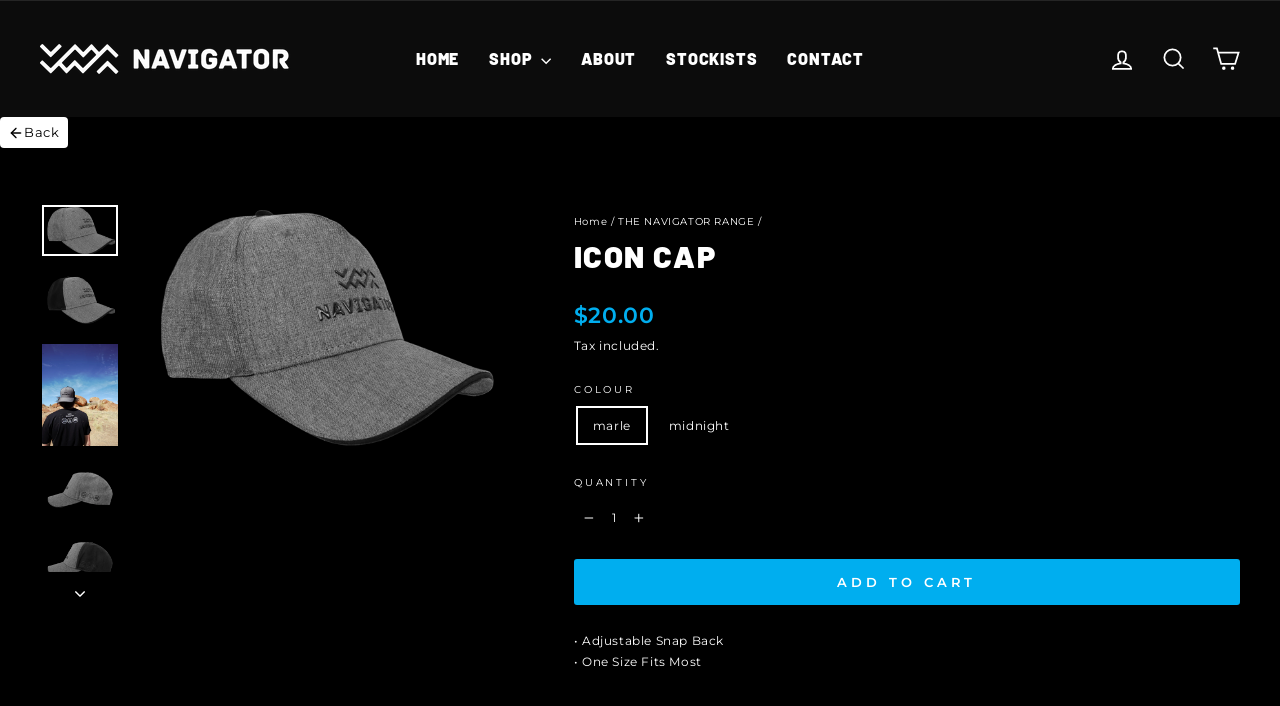

--- FILE ---
content_type: text/html; charset=utf-8
request_url: https://navigatorgear.net.au/collections/shop/products/icon-cap?variant=13281552433263
body_size: 42248
content:
<!doctype html>
<html class="no-js" lang="en" dir="ltr">
<head>
  <meta charset="utf-8">
  <meta http-equiv="X-UA-Compatible" content="IE=edge,chrome=1">
  <meta name="viewport" content="width=device-width,initial-scale=1">
  <meta name="theme-color" content="#00aeef">
  <link rel="canonical" href="https://navigatorgear.net.au/products/icon-cap">
  <link rel="preconnect" href="https://cdn.shopify.com" crossorigin>
  <link rel="preconnect" href="https://fonts.shopifycdn.com" crossorigin>
  <link rel="dns-prefetch" href="https://productreviews.shopifycdn.com">
  <link rel="dns-prefetch" href="https://ajax.googleapis.com">
  <link rel="dns-prefetch" href="https://maps.googleapis.com">
  <link rel="dns-prefetch" href="https://maps.gstatic.com"><link rel="shortcut icon" href="//navigatorgear.net.au/cdn/shop/files/Navigator_icon_only_white_on_black_v2-01_04383897-dbf3-4528-96ef-890ed9bae6af_32x32.png?v=1761015894" type="image/png" /><title>ICON CAP
&ndash; NavigatorGear
</title>
<meta name="description" content="Our Navigator Icon Cap with an adjustable snap back, one size fits most."><meta property="og:site_name" content="NavigatorGear">
  <meta property="og:url" content="https://navigatorgear.net.au/products/icon-cap">
  <meta property="og:title" content="ICON CAP">
  <meta property="og:type" content="product">
  <meta property="og:description" content="Our Navigator Icon Cap with an adjustable snap back, one size fits most."><meta property="og:image" content="http://navigatorgear.net.au/cdn/shop/products/NAV-006-ICON-CAP-1.png?v=1708485471">
    <meta property="og:image:secure_url" content="https://navigatorgear.net.au/cdn/shop/products/NAV-006-ICON-CAP-1.png?v=1708485471">
    <meta property="og:image:width" content="1000">
    <meta property="og:image:height" content="666"><meta name="twitter:site" content="@">
  <meta name="twitter:card" content="summary_large_image">
  <meta name="twitter:title" content="ICON CAP">
  <meta name="twitter:description" content="Our Navigator Icon Cap with an adjustable snap back, one size fits most.">
<script async crossorigin fetchpriority="high" src="/cdn/shopifycloud/importmap-polyfill/es-modules-shim.2.4.0.js"></script>
<script type="importmap">
{
  "imports": {
    "element.base-media": "//navigatorgear.net.au/cdn/shop/t/17/assets/element.base-media.js?v=61305152781971747521759466901",
    "element.image.parallax": "//navigatorgear.net.au/cdn/shop/t/17/assets/element.image.parallax.js?v=59188309605188605141759466901",
    "element.model": "//navigatorgear.net.au/cdn/shop/t/17/assets/element.model.js?v=104979259955732717291759466901",
    "element.quantity-selector": "//navigatorgear.net.au/cdn/shop/t/17/assets/element.quantity-selector.js?v=68208048201360514121759466902",
    "element.text.rte": "//navigatorgear.net.au/cdn/shop/t/17/assets/element.text.rte.js?v=28194737298593644281759466902",
    "element.video": "//navigatorgear.net.au/cdn/shop/t/17/assets/element.video.js?v=110560105447302630031759466902",
    "is-land": "//navigatorgear.net.au/cdn/shop/t/17/assets/is-land.min.js?v=92343381495565747271759466926",
    "util.misc": "//navigatorgear.net.au/cdn/shop/t/17/assets/util.misc.js?v=117964846174238173191759466936",
    "util.product-loader": "//navigatorgear.net.au/cdn/shop/t/17/assets/util.product-loader.js?v=71947287259713254281759466936",
    "util.resource-loader": "//navigatorgear.net.au/cdn/shop/t/17/assets/util.resource-loader.js?v=81301169148003274841759466936",
    "vendor.in-view": "//navigatorgear.net.au/cdn/shop/t/17/assets/vendor.in-view.js?v=126891093837844970591759466937"
  }
}
</script><script type="module" src="//navigatorgear.net.au/cdn/shop/t/17/assets/is-land.min.js?v=92343381495565747271759466926"></script>
<style data-shopify>@font-face {
  font-family: Barlow;
  font-weight: 900;
  font-style: normal;
  font-display: swap;
  src: url("//navigatorgear.net.au/cdn/fonts/barlow/barlow_n9.0641981c454b3fc3d4db37ebaaf1fec3bc17cc2a.woff2") format("woff2"),
       url("//navigatorgear.net.au/cdn/fonts/barlow/barlow_n9.888138f2a8741799caa670e6fd6e11a45720c1ae.woff") format("woff");
}

  @font-face {
  font-family: Montserrat;
  font-weight: 400;
  font-style: normal;
  font-display: swap;
  src: url("//navigatorgear.net.au/cdn/fonts/montserrat/montserrat_n4.81949fa0ac9fd2021e16436151e8eaa539321637.woff2") format("woff2"),
       url("//navigatorgear.net.au/cdn/fonts/montserrat/montserrat_n4.a6c632ca7b62da89c3594789ba828388aac693fe.woff") format("woff");
}


  @font-face {
  font-family: Montserrat;
  font-weight: 600;
  font-style: normal;
  font-display: swap;
  src: url("//navigatorgear.net.au/cdn/fonts/montserrat/montserrat_n6.1326b3e84230700ef15b3a29fb520639977513e0.woff2") format("woff2"),
       url("//navigatorgear.net.au/cdn/fonts/montserrat/montserrat_n6.652f051080eb14192330daceed8cd53dfdc5ead9.woff") format("woff");
}

  @font-face {
  font-family: Montserrat;
  font-weight: 400;
  font-style: italic;
  font-display: swap;
  src: url("//navigatorgear.net.au/cdn/fonts/montserrat/montserrat_i4.5a4ea298b4789e064f62a29aafc18d41f09ae59b.woff2") format("woff2"),
       url("//navigatorgear.net.au/cdn/fonts/montserrat/montserrat_i4.072b5869c5e0ed5b9d2021e4c2af132e16681ad2.woff") format("woff");
}

  @font-face {
  font-family: Montserrat;
  font-weight: 600;
  font-style: italic;
  font-display: swap;
  src: url("//navigatorgear.net.au/cdn/fonts/montserrat/montserrat_i6.e90155dd2f004112a61c0322d66d1f59dadfa84b.woff2") format("woff2"),
       url("//navigatorgear.net.au/cdn/fonts/montserrat/montserrat_i6.41470518d8e9d7f1bcdd29a447c2397e5393943f.woff") format("woff");
}

</style><link href="//navigatorgear.net.au/cdn/shop/t/17/assets/theme.css?v=99577047577784305381759466965" rel="stylesheet" type="text/css" media="all" />
<style data-shopify>:root {
    --typeHeaderPrimary: Barlow;
    --typeHeaderFallback: sans-serif;
    --typeHeaderSize: 36px;
    --typeHeaderWeight: 900;
    --typeHeaderLineHeight: 1;
    --typeHeaderSpacing: 0.05em;

    --typeBasePrimary:Montserrat;
    --typeBaseFallback:sans-serif;
    --typeBaseSize: 12px;
    --typeBaseWeight: 400;
    --typeBaseSpacing: 0.05em;
    --typeBaseLineHeight: 1.8;
    --typeBaselineHeightMinus01: 1.7;

    --typeCollectionTitle: 22px;

    --iconWeight: 4px;
    --iconLinecaps: miter;

    
        --buttonRadius: 3px;
    

    --colorGridOverlayOpacity: 0.2;
    --colorAnnouncement: #ff0000;
    --colorAnnouncementText: #ffffff;

    --colorBody: #000000;
    --colorBodyAlpha05: rgba(0, 0, 0, 0.05);
    --colorBodyDim: #000000;
    --colorBodyLightDim: #000000;
    --colorBodyMediumDim: #000000;


    --colorBorder: #000000;

    --colorBtnPrimary: #00aeef;
    --colorBtnPrimaryLight: #23c3ff;
    --colorBtnPrimaryDim: #009bd5;
    --colorBtnPrimaryText: #ffffff;

    --colorCartDot: #00aeef;

    --colorDrawers: #212121;
    --colorDrawersDim: #141414;
    --colorDrawerBorder: rgba(0,0,0,0);
    --colorDrawerText: #ffffff;
    --colorDrawerTextDark: #d9d9d9;
    --colorDrawerButton: #00aeef;
    --colorDrawerButtonText: #ffffff;

    --colorFooter: #0c0c0c;
    --colorFooterText: #ffffff;
    --colorFooterTextAlpha01: #ffffff;

    --colorGridOverlay: #000000;
    --colorGridOverlayOpacity: 0.1;

    --colorHeaderTextAlpha01: rgba(255, 255, 255, 0.1);

    --colorHeroText: #ffffff;

    --colorSmallImageBg: #000000;
    --colorLargeImageBg: #000000;

    --colorImageOverlay: #070707;
    --colorImageOverlayOpacity: 0.0;
    --colorImageOverlayTextShadow: 0.18;

    --colorLink: #ffffff;

    --colorModalBg: rgba(41, 41, 41, 0.6);

    --colorNav: #0c0c0c;
    --colorNavText: #ffffff;

    --colorPrice: #00aeef;

    --colorSaleTag: #00aeef;
    --colorSaleTagText: #ffffff;

    --colorTextBody: #ffffff;
    --colorTextBodyAlpha015: rgba(255, 255, 255, 0.15);
    --colorTextBodyAlpha005: rgba(255, 255, 255, 0.05);
    --colorTextBodyAlpha008: rgba(255, 255, 255, 0.08);
    --colorTextSavings: #ff0000;

    --urlIcoSelect: url(//navigatorgear.net.au/cdn/shop/t/17/assets/ico-select.svg);
    --urlIcoSelectFooter: url(//navigatorgear.net.au/cdn/shop/t/17/assets/ico-select-footer.svg);
    --urlIcoSelectWhite: url(//navigatorgear.net.au/cdn/shop/t/17/assets/ico-select-white.svg);

    --grid-gutter: 17px;
    --drawer-gutter: 20px;

    --sizeChartMargin: 25px 0;
    --sizeChartIconMargin: 5px;

    --newsletterReminderPadding: 40px;

    /*Shop Pay Installments*/
    --color-body-text: #ffffff;
    --color-body: #000000;
    --color-bg: #000000;
    }

    .placeholder-content {
    background-image: linear-gradient(100deg, #000000 40%, #000000 63%, #000000 79%);
    }</style><script>
    document.documentElement.className = document.documentElement.className.replace('no-js', 'js');

    window.theme = window.theme || {};
    theme.routes = {
      home: "/",
      cart: "/cart.js",
      cartPage: "/cart",
      cartAdd: "/cart/add.js",
      cartChange: "/cart/change.js",
      search: "/search",
      predictiveSearch: "/search/suggest"
    };
    theme.strings = {
      soldOut: "Sold Out",
      unavailable: "Unavailable",
      inStockLabel: "In stock, ready to ship",
      oneStockLabel: "Low stock - [count] item left",
      otherStockLabel: "Low stock - [count] items left",
      willNotShipUntil: "Ready to ship [date]",
      willBeInStockAfter: "Back in stock [date]",
      waitingForStock: "Backordered, shipping soon",
      savePrice: "Save [saved_amount]",
      cartEmpty: "Your cart is currently empty.",
      cartTermsConfirmation: "You must agree with the terms and conditions of sales to check out",
      searchCollections: "Collections",
      searchPages: "Pages",
      searchArticles: "Articles",
      productFrom: "from ",
      maxQuantity: "You can only have [quantity] of [title] in your cart."
    };
    theme.settings = {
      cartType: "drawer",
      isCustomerTemplate: false,
      moneyFormat: "${{amount}}",
      saveType: "dollar",
      productImageSize: "square",
      productImageCover: false,
      predictiveSearch: true,
      predictiveSearchType: null,
      predictiveSearchVendor: false,
      predictiveSearchPrice: false,
      quickView: false,
      themeName: 'Impulse',
      themeVersion: "8.1.0"
    };
  </script>

  <script>window.performance && window.performance.mark && window.performance.mark('shopify.content_for_header.start');</script><meta id="shopify-digital-wallet" name="shopify-digital-wallet" content="/3963453551/digital_wallets/dialog">
<meta name="shopify-checkout-api-token" content="f8e148245a458555c85f351e56636d40">
<meta id="in-context-paypal-metadata" data-shop-id="3963453551" data-venmo-supported="false" data-environment="production" data-locale="en_US" data-paypal-v4="true" data-currency="AUD">
<link rel="alternate" type="application/json+oembed" href="https://navigatorgear.net.au/products/icon-cap.oembed">
<script async="async" src="/checkouts/internal/preloads.js?locale=en-AU"></script>
<link rel="preconnect" href="https://shop.app" crossorigin="anonymous">
<script async="async" src="https://shop.app/checkouts/internal/preloads.js?locale=en-AU&shop_id=3963453551" crossorigin="anonymous"></script>
<script id="apple-pay-shop-capabilities" type="application/json">{"shopId":3963453551,"countryCode":"AU","currencyCode":"AUD","merchantCapabilities":["supports3DS"],"merchantId":"gid:\/\/shopify\/Shop\/3963453551","merchantName":"NavigatorGear","requiredBillingContactFields":["postalAddress","email","phone"],"requiredShippingContactFields":["postalAddress","email","phone"],"shippingType":"shipping","supportedNetworks":["visa","masterCard"],"total":{"type":"pending","label":"NavigatorGear","amount":"1.00"},"shopifyPaymentsEnabled":true,"supportsSubscriptions":true}</script>
<script id="shopify-features" type="application/json">{"accessToken":"f8e148245a458555c85f351e56636d40","betas":["rich-media-storefront-analytics"],"domain":"navigatorgear.net.au","predictiveSearch":true,"shopId":3963453551,"locale":"en"}</script>
<script>var Shopify = Shopify || {};
Shopify.shop = "navigatorgear.myshopify.com";
Shopify.locale = "en";
Shopify.currency = {"active":"AUD","rate":"1.0"};
Shopify.country = "AU";
Shopify.theme = {"name":"Updated copy of Updated Theme - Impulse","id":174216511647,"schema_name":"Impulse","schema_version":"8.1.0","theme_store_id":857,"role":"main"};
Shopify.theme.handle = "null";
Shopify.theme.style = {"id":null,"handle":null};
Shopify.cdnHost = "navigatorgear.net.au/cdn";
Shopify.routes = Shopify.routes || {};
Shopify.routes.root = "/";</script>
<script type="module">!function(o){(o.Shopify=o.Shopify||{}).modules=!0}(window);</script>
<script>!function(o){function n(){var o=[];function n(){o.push(Array.prototype.slice.apply(arguments))}return n.q=o,n}var t=o.Shopify=o.Shopify||{};t.loadFeatures=n(),t.autoloadFeatures=n()}(window);</script>
<script>
  window.ShopifyPay = window.ShopifyPay || {};
  window.ShopifyPay.apiHost = "shop.app\/pay";
  window.ShopifyPay.redirectState = null;
</script>
<script id="shop-js-analytics" type="application/json">{"pageType":"product"}</script>
<script defer="defer" async type="module" src="//navigatorgear.net.au/cdn/shopifycloud/shop-js/modules/v2/client.init-shop-cart-sync_BT-GjEfc.en.esm.js"></script>
<script defer="defer" async type="module" src="//navigatorgear.net.au/cdn/shopifycloud/shop-js/modules/v2/chunk.common_D58fp_Oc.esm.js"></script>
<script defer="defer" async type="module" src="//navigatorgear.net.au/cdn/shopifycloud/shop-js/modules/v2/chunk.modal_xMitdFEc.esm.js"></script>
<script type="module">
  await import("//navigatorgear.net.au/cdn/shopifycloud/shop-js/modules/v2/client.init-shop-cart-sync_BT-GjEfc.en.esm.js");
await import("//navigatorgear.net.au/cdn/shopifycloud/shop-js/modules/v2/chunk.common_D58fp_Oc.esm.js");
await import("//navigatorgear.net.au/cdn/shopifycloud/shop-js/modules/v2/chunk.modal_xMitdFEc.esm.js");

  window.Shopify.SignInWithShop?.initShopCartSync?.({"fedCMEnabled":true,"windoidEnabled":true});

</script>
<script>
  window.Shopify = window.Shopify || {};
  if (!window.Shopify.featureAssets) window.Shopify.featureAssets = {};
  window.Shopify.featureAssets['shop-js'] = {"shop-cart-sync":["modules/v2/client.shop-cart-sync_DZOKe7Ll.en.esm.js","modules/v2/chunk.common_D58fp_Oc.esm.js","modules/v2/chunk.modal_xMitdFEc.esm.js"],"init-fed-cm":["modules/v2/client.init-fed-cm_B6oLuCjv.en.esm.js","modules/v2/chunk.common_D58fp_Oc.esm.js","modules/v2/chunk.modal_xMitdFEc.esm.js"],"shop-cash-offers":["modules/v2/client.shop-cash-offers_D2sdYoxE.en.esm.js","modules/v2/chunk.common_D58fp_Oc.esm.js","modules/v2/chunk.modal_xMitdFEc.esm.js"],"shop-login-button":["modules/v2/client.shop-login-button_QeVjl5Y3.en.esm.js","modules/v2/chunk.common_D58fp_Oc.esm.js","modules/v2/chunk.modal_xMitdFEc.esm.js"],"pay-button":["modules/v2/client.pay-button_DXTOsIq6.en.esm.js","modules/v2/chunk.common_D58fp_Oc.esm.js","modules/v2/chunk.modal_xMitdFEc.esm.js"],"shop-button":["modules/v2/client.shop-button_DQZHx9pm.en.esm.js","modules/v2/chunk.common_D58fp_Oc.esm.js","modules/v2/chunk.modal_xMitdFEc.esm.js"],"avatar":["modules/v2/client.avatar_BTnouDA3.en.esm.js"],"init-windoid":["modules/v2/client.init-windoid_CR1B-cfM.en.esm.js","modules/v2/chunk.common_D58fp_Oc.esm.js","modules/v2/chunk.modal_xMitdFEc.esm.js"],"init-shop-for-new-customer-accounts":["modules/v2/client.init-shop-for-new-customer-accounts_C_vY_xzh.en.esm.js","modules/v2/client.shop-login-button_QeVjl5Y3.en.esm.js","modules/v2/chunk.common_D58fp_Oc.esm.js","modules/v2/chunk.modal_xMitdFEc.esm.js"],"init-shop-email-lookup-coordinator":["modules/v2/client.init-shop-email-lookup-coordinator_BI7n9ZSv.en.esm.js","modules/v2/chunk.common_D58fp_Oc.esm.js","modules/v2/chunk.modal_xMitdFEc.esm.js"],"init-shop-cart-sync":["modules/v2/client.init-shop-cart-sync_BT-GjEfc.en.esm.js","modules/v2/chunk.common_D58fp_Oc.esm.js","modules/v2/chunk.modal_xMitdFEc.esm.js"],"shop-toast-manager":["modules/v2/client.shop-toast-manager_DiYdP3xc.en.esm.js","modules/v2/chunk.common_D58fp_Oc.esm.js","modules/v2/chunk.modal_xMitdFEc.esm.js"],"init-customer-accounts":["modules/v2/client.init-customer-accounts_D9ZNqS-Q.en.esm.js","modules/v2/client.shop-login-button_QeVjl5Y3.en.esm.js","modules/v2/chunk.common_D58fp_Oc.esm.js","modules/v2/chunk.modal_xMitdFEc.esm.js"],"init-customer-accounts-sign-up":["modules/v2/client.init-customer-accounts-sign-up_iGw4briv.en.esm.js","modules/v2/client.shop-login-button_QeVjl5Y3.en.esm.js","modules/v2/chunk.common_D58fp_Oc.esm.js","modules/v2/chunk.modal_xMitdFEc.esm.js"],"shop-follow-button":["modules/v2/client.shop-follow-button_CqMgW2wH.en.esm.js","modules/v2/chunk.common_D58fp_Oc.esm.js","modules/v2/chunk.modal_xMitdFEc.esm.js"],"checkout-modal":["modules/v2/client.checkout-modal_xHeaAweL.en.esm.js","modules/v2/chunk.common_D58fp_Oc.esm.js","modules/v2/chunk.modal_xMitdFEc.esm.js"],"shop-login":["modules/v2/client.shop-login_D91U-Q7h.en.esm.js","modules/v2/chunk.common_D58fp_Oc.esm.js","modules/v2/chunk.modal_xMitdFEc.esm.js"],"lead-capture":["modules/v2/client.lead-capture_BJmE1dJe.en.esm.js","modules/v2/chunk.common_D58fp_Oc.esm.js","modules/v2/chunk.modal_xMitdFEc.esm.js"],"payment-terms":["modules/v2/client.payment-terms_Ci9AEqFq.en.esm.js","modules/v2/chunk.common_D58fp_Oc.esm.js","modules/v2/chunk.modal_xMitdFEc.esm.js"]};
</script>
<script>(function() {
  var isLoaded = false;
  function asyncLoad() {
    if (isLoaded) return;
    isLoaded = true;
    var urls = ["https:\/\/chimpstatic.com\/mcjs-connected\/js\/users\/51e8354e0712d500db38002c7\/bb041cefac00214052235bf9d.js?shop=navigatorgear.myshopify.com","\/\/www.powr.io\/powr.js?powr-token=navigatorgear.myshopify.com\u0026external-type=shopify\u0026shop=navigatorgear.myshopify.com","https:\/\/cdn.nfcube.com\/instafeed-fbbaf37e5dbbb9f5cdc5ef956009813c.js?shop=navigatorgear.myshopify.com","https:\/\/leadslide.com\/js\/shopify\/apps\/leadslide-js\/1\/LS-lv8BX-1578954976?shop=navigatorgear.myshopify.com","https:\/\/chimpstatic.com\/mcjs-connected\/js\/users\/51e8354e0712d500db38002c7\/7769e9863a9c0f904342f5626.js?shop=navigatorgear.myshopify.com","https:\/\/cdn-bundler.nice-team.net\/app\/js\/bundler.js?shop=navigatorgear.myshopify.com","\/\/cdn.shopify.com\/proxy\/679c29b0844db22c5d7c520ef539276eda74142ed2b7ce0a405721a00dd7c8ec\/api.goaffpro.com\/loader.js?shop=navigatorgear.myshopify.com\u0026sp-cache-control=cHVibGljLCBtYXgtYWdlPTkwMA"];
    for (var i = 0; i < urls.length; i++) {
      var s = document.createElement('script');
      s.type = 'text/javascript';
      s.async = true;
      s.src = urls[i];
      var x = document.getElementsByTagName('script')[0];
      x.parentNode.insertBefore(s, x);
    }
  };
  if(window.attachEvent) {
    window.attachEvent('onload', asyncLoad);
  } else {
    window.addEventListener('load', asyncLoad, false);
  }
})();</script>
<script id="__st">var __st={"a":3963453551,"offset":39600,"reqid":"b31e6fc2-fb18-4bdf-9765-dca2734edc6e-1769312730","pageurl":"navigatorgear.net.au\/collections\/shop\/products\/icon-cap?variant=13281552433263","u":"1940453acd13","p":"product","rtyp":"product","rid":1489028874351};</script>
<script>window.ShopifyPaypalV4VisibilityTracking = true;</script>
<script id="captcha-bootstrap">!function(){'use strict';const t='contact',e='account',n='new_comment',o=[[t,t],['blogs',n],['comments',n],[t,'customer']],c=[[e,'customer_login'],[e,'guest_login'],[e,'recover_customer_password'],[e,'create_customer']],r=t=>t.map((([t,e])=>`form[action*='/${t}']:not([data-nocaptcha='true']) input[name='form_type'][value='${e}']`)).join(','),a=t=>()=>t?[...document.querySelectorAll(t)].map((t=>t.form)):[];function s(){const t=[...o],e=r(t);return a(e)}const i='password',u='form_key',d=['recaptcha-v3-token','g-recaptcha-response','h-captcha-response',i],f=()=>{try{return window.sessionStorage}catch{return}},m='__shopify_v',_=t=>t.elements[u];function p(t,e,n=!1){try{const o=window.sessionStorage,c=JSON.parse(o.getItem(e)),{data:r}=function(t){const{data:e,action:n}=t;return t[m]||n?{data:e,action:n}:{data:t,action:n}}(c);for(const[e,n]of Object.entries(r))t.elements[e]&&(t.elements[e].value=n);n&&o.removeItem(e)}catch(o){console.error('form repopulation failed',{error:o})}}const l='form_type',E='cptcha';function T(t){t.dataset[E]=!0}const w=window,h=w.document,L='Shopify',v='ce_forms',y='captcha';let A=!1;((t,e)=>{const n=(g='f06e6c50-85a8-45c8-87d0-21a2b65856fe',I='https://cdn.shopify.com/shopifycloud/storefront-forms-hcaptcha/ce_storefront_forms_captcha_hcaptcha.v1.5.2.iife.js',D={infoText:'Protected by hCaptcha',privacyText:'Privacy',termsText:'Terms'},(t,e,n)=>{const o=w[L][v],c=o.bindForm;if(c)return c(t,g,e,D).then(n);var r;o.q.push([[t,g,e,D],n]),r=I,A||(h.body.append(Object.assign(h.createElement('script'),{id:'captcha-provider',async:!0,src:r})),A=!0)});var g,I,D;w[L]=w[L]||{},w[L][v]=w[L][v]||{},w[L][v].q=[],w[L][y]=w[L][y]||{},w[L][y].protect=function(t,e){n(t,void 0,e),T(t)},Object.freeze(w[L][y]),function(t,e,n,w,h,L){const[v,y,A,g]=function(t,e,n){const i=e?o:[],u=t?c:[],d=[...i,...u],f=r(d),m=r(i),_=r(d.filter((([t,e])=>n.includes(e))));return[a(f),a(m),a(_),s()]}(w,h,L),I=t=>{const e=t.target;return e instanceof HTMLFormElement?e:e&&e.form},D=t=>v().includes(t);t.addEventListener('submit',(t=>{const e=I(t);if(!e)return;const n=D(e)&&!e.dataset.hcaptchaBound&&!e.dataset.recaptchaBound,o=_(e),c=g().includes(e)&&(!o||!o.value);(n||c)&&t.preventDefault(),c&&!n&&(function(t){try{if(!f())return;!function(t){const e=f();if(!e)return;const n=_(t);if(!n)return;const o=n.value;o&&e.removeItem(o)}(t);const e=Array.from(Array(32),(()=>Math.random().toString(36)[2])).join('');!function(t,e){_(t)||t.append(Object.assign(document.createElement('input'),{type:'hidden',name:u})),t.elements[u].value=e}(t,e),function(t,e){const n=f();if(!n)return;const o=[...t.querySelectorAll(`input[type='${i}']`)].map((({name:t})=>t)),c=[...d,...o],r={};for(const[a,s]of new FormData(t).entries())c.includes(a)||(r[a]=s);n.setItem(e,JSON.stringify({[m]:1,action:t.action,data:r}))}(t,e)}catch(e){console.error('failed to persist form',e)}}(e),e.submit())}));const S=(t,e)=>{t&&!t.dataset[E]&&(n(t,e.some((e=>e===t))),T(t))};for(const o of['focusin','change'])t.addEventListener(o,(t=>{const e=I(t);D(e)&&S(e,y())}));const B=e.get('form_key'),M=e.get(l),P=B&&M;t.addEventListener('DOMContentLoaded',(()=>{const t=y();if(P)for(const e of t)e.elements[l].value===M&&p(e,B);[...new Set([...A(),...v().filter((t=>'true'===t.dataset.shopifyCaptcha))])].forEach((e=>S(e,t)))}))}(h,new URLSearchParams(w.location.search),n,t,e,['guest_login'])})(!0,!0)}();</script>
<script integrity="sha256-4kQ18oKyAcykRKYeNunJcIwy7WH5gtpwJnB7kiuLZ1E=" data-source-attribution="shopify.loadfeatures" defer="defer" src="//navigatorgear.net.au/cdn/shopifycloud/storefront/assets/storefront/load_feature-a0a9edcb.js" crossorigin="anonymous"></script>
<script crossorigin="anonymous" defer="defer" src="//navigatorgear.net.au/cdn/shopifycloud/storefront/assets/shopify_pay/storefront-65b4c6d7.js?v=20250812"></script>
<script data-source-attribution="shopify.dynamic_checkout.dynamic.init">var Shopify=Shopify||{};Shopify.PaymentButton=Shopify.PaymentButton||{isStorefrontPortableWallets:!0,init:function(){window.Shopify.PaymentButton.init=function(){};var t=document.createElement("script");t.src="https://navigatorgear.net.au/cdn/shopifycloud/portable-wallets/latest/portable-wallets.en.js",t.type="module",document.head.appendChild(t)}};
</script>
<script data-source-attribution="shopify.dynamic_checkout.buyer_consent">
  function portableWalletsHideBuyerConsent(e){var t=document.getElementById("shopify-buyer-consent"),n=document.getElementById("shopify-subscription-policy-button");t&&n&&(t.classList.add("hidden"),t.setAttribute("aria-hidden","true"),n.removeEventListener("click",e))}function portableWalletsShowBuyerConsent(e){var t=document.getElementById("shopify-buyer-consent"),n=document.getElementById("shopify-subscription-policy-button");t&&n&&(t.classList.remove("hidden"),t.removeAttribute("aria-hidden"),n.addEventListener("click",e))}window.Shopify?.PaymentButton&&(window.Shopify.PaymentButton.hideBuyerConsent=portableWalletsHideBuyerConsent,window.Shopify.PaymentButton.showBuyerConsent=portableWalletsShowBuyerConsent);
</script>
<script data-source-attribution="shopify.dynamic_checkout.cart.bootstrap">document.addEventListener("DOMContentLoaded",(function(){function t(){return document.querySelector("shopify-accelerated-checkout-cart, shopify-accelerated-checkout")}if(t())Shopify.PaymentButton.init();else{new MutationObserver((function(e,n){t()&&(Shopify.PaymentButton.init(),n.disconnect())})).observe(document.body,{childList:!0,subtree:!0})}}));
</script>
<link id="shopify-accelerated-checkout-styles" rel="stylesheet" media="screen" href="https://navigatorgear.net.au/cdn/shopifycloud/portable-wallets/latest/accelerated-checkout-backwards-compat.css" crossorigin="anonymous">
<style id="shopify-accelerated-checkout-cart">
        #shopify-buyer-consent {
  margin-top: 1em;
  display: inline-block;
  width: 100%;
}

#shopify-buyer-consent.hidden {
  display: none;
}

#shopify-subscription-policy-button {
  background: none;
  border: none;
  padding: 0;
  text-decoration: underline;
  font-size: inherit;
  cursor: pointer;
}

#shopify-subscription-policy-button::before {
  box-shadow: none;
}

      </style>

<script>window.performance && window.performance.mark && window.performance.mark('shopify.content_for_header.end');</script>

  <style data-shopify>
    :root {
      /* Root Variables */
      /* ========================= */
      --root-color-primary: #ffffff;
      --color-primary: #ffffff;
      --root-color-secondary: #000000;
      --color-secondary: #000000;
      --color-sale-tag: #00aeef;
      --color-sale-tag-text: #ffffff;
      --layout-section-padding-block: 3rem;
      --layout-section-padding-inline--md: 40px;
      --layout-section-max-inline-size: 1420px; 


      /* Text */
      /* ========================= */
      
      /* Body Font Styles */
      --element-text-font-family--body: Montserrat;
      --element-text-font-family-fallback--body: sans-serif;
      --element-text-font-weight--body: 400;
      --element-text-letter-spacing--body: 0.05em;
      --element-text-text-transform--body: none;

      /* Body Font Sizes */
      --element-text-font-size--body: initial;
      --element-text-font-size--body-xs: 8px;
      --element-text-font-size--body-sm: 10px;
      --element-text-font-size--body-md: 12px;
      --element-text-font-size--body-lg: 14px;
      
      /* Body Line Heights */
      --element-text-line-height--body: 1.8;

      /* Heading Font Styles */
      --element-text-font-family--heading: Barlow;
      --element-text-font-family-fallback--heading: sans-serif;
      --element-text-font-weight--heading: 900;
      --element-text-letter-spacing--heading: 0.05em;
      
      
      --element-text-text-transform--heading: uppercase;
       
      
      
      /* Heading Font Sizes */
      --element-text-font-size--heading-2xl: 52px;
      --element-text-font-size--heading-xl: 36px;
      --element-text-font-size--heading-lg: 30px;
      --element-text-font-size--heading-md: 28px;
      --element-text-font-size--heading-sm: 22px;
      --element-text-font-size--heading-xs: 20px;
      
      /* Heading Line Heights */
      --element-text-line-height--heading: 1;

      /* Buttons */
      /* ========================= */
      
          --element-button-radius: 3px;
      

      --element-button-padding-block: 12px;
      --element-button-text-transform: uppercase;
      --element-button-font-weight: 800;
      --element-button-font-size: max(calc(var(--typeBaseSize) - 4px), 13px);
      --element-button-letter-spacing: .3em;

      /* Base Color Variables */
      --element-button-color-primary: #00aeef;
      --element-button-color-secondary: #ffffff;
      --element-button-shade-border: 100%;

      /* Hover State Variables */
      --element-button-shade-background--hover: 0%;
      --element-button-shade-border--hover: 100%;

      /* Focus State Variables */
      --element-button-color-focus: var(--color-focus);

      /* Inputs */
      /* ========================= */
      
          --element-icon-radius: 3px;
      

      --element-input-font-size: var(--element-text-font-size--body-sm);
      --element-input-box-shadow-shade: 100%;

      /* Hover State Variables */
      --element-input-background-shade--hover: 0%;
      --element-input-box-shadow-spread-radius--hover: 1px;
    }

    @media only screen and (max-width: 768px) {
      :root {
        --element-button-font-size: max(calc(var(--typeBaseSize) - 5px), 11px);
      }
    }

    .element-radio {
        &:has(input[type='radio']:checked) {
          --element-button-color: var(--element-button-color-secondary);
        }
    }

    /* ATC Button Overrides */
    /* ========================= */

    .element-button[type="submit"],
    .element-button[type="submit"] .element-text,
    .element-button--shopify-payment-wrapper button {
      --element-button-padding-block: 13px;
      --element-button-padding-inline: 20px;
      --element-button-line-height: 1.42;
      --_font-size--body-md: var(--element-button-font-size);

      line-height: 1.42 !important;
    }

    /* When dynamic checkout is enabled */
    product-form:has(.element-button--shopify-payment-wrapper) {
      --element-button-color: #ffffff;

      .element-button[type="submit"],
      .element-button--shopify-payment-wrapper button {
        min-height: 50px !important;
      }

      .shopify-payment-button {
        margin: 0;
      }
    }

    /* Hover animation for non-angled buttons */
    body:not([data-button_style='angled']) .element-button[type="submit"] {
      position: relative;
      overflow: hidden;

      &:after {
        content: '';
        position: absolute;
        top: 0;
        left: 150%;
        width: 200%;
        height: 100%;
        transform: skewX(-20deg);
        background-image: linear-gradient(to right,transparent, rgba(255,255,255,.25),transparent);
      }

      &:hover:after {
        animation: shine 0.75s cubic-bezier(0.01, 0.56, 1, 1);
      }
    }

    /* ANGLED STYLE - ATC Button Overrides */
    /* ========================= */
    
    [data-button_style='angled'] {
      --element-button-shade-background--active: var(--element-button-shade-background);
      --element-button-shade-border--active: var(--element-button-shade-border);

      .element-button[type="submit"] {
        --_box-shadow: none;

        position: relative;
        max-width: 94%;
        border-top: 1px solid #00aeef;
        border-bottom: 1px solid #00aeef;
        
        &:before,
        &:after {
          content: '';
          position: absolute;
          display: block;
          top: -1px;
          bottom: -1px;
          width: 20px;
          transform: skewX(-12deg);
          background-color: #00aeef;
        }
        
        &:before {
          left: -6px;
        }
        
        &:after {
          right: -6px;
        }
      }

      /* When dynamic checkout is enabled */
      product-form:has(.element-button--shopify-payment-wrapper) {
        .element-button[type="submit"]:before,
        .element-button[type="submit"]:after {
          background-color: color-mix(in srgb,var(--_color-text) var(--_shade-background),var(--_color-background));
          border-top: 1px solid #00aeef;
          border-bottom: 1px solid #00aeef;
        }

        .element-button[type="submit"]:before {
          border-left: 1px solid #00aeef;
        }
        
        .element-button[type="submit"]:after {
          border-right: 1px solid #00aeef;
        }
      }

      .element-button--shopify-payment-wrapper {
        --_color-background: #00aeef;

        button:hover,
        button:before,
        button:after {
          background-color: color-mix(in srgb,var(--_color-text) var(--_shade-background),var(--_color-background)) !important;
        }

        button:not(button:focus-visible) {
          box-shadow: none !important;
        }
      }
    }
  </style>

  <script src="//navigatorgear.net.au/cdn/shop/t/17/assets/vendor-scripts-v11.js" defer="defer"></script><script src="//navigatorgear.net.au/cdn/shop/t/17/assets/theme.js?v=22325264162658116151759466935" defer="defer"></script>
<!-- BEGIN app block: shopify://apps/timesact-pre-order/blocks/app-embed/bf6c109b-79b5-457c-8752-0e5e9e9676e7 -->
<!-- END app block --><!-- BEGIN app block: shopify://apps/pagefly-page-builder/blocks/app-embed/83e179f7-59a0-4589-8c66-c0dddf959200 -->

<!-- BEGIN app snippet: pagefly-cro-ab-testing-main -->







<script>
  ;(function () {
    const url = new URL(window.location)
    const viewParam = url.searchParams.get('view')
    if (viewParam && viewParam.includes('variant-pf-')) {
      url.searchParams.set('pf_v', viewParam)
      url.searchParams.delete('view')
      window.history.replaceState({}, '', url)
    }
  })()
</script>



<script type='module'>
  
  window.PAGEFLY_CRO = window.PAGEFLY_CRO || {}

  window.PAGEFLY_CRO['data_debug'] = {
    original_template_suffix: "all_products",
    allow_ab_test: false,
    ab_test_start_time: 0,
    ab_test_end_time: 0,
    today_date_time: 1769312730000,
  }
  window.PAGEFLY_CRO['GA4'] = { enabled: false}
</script>

<!-- END app snippet -->








  <script src='https://cdn.shopify.com/extensions/019bb4f9-aed6-78a3-be91-e9d44663e6bf/pagefly-page-builder-215/assets/pagefly-helper.js' defer='defer'></script>

  <script src='https://cdn.shopify.com/extensions/019bb4f9-aed6-78a3-be91-e9d44663e6bf/pagefly-page-builder-215/assets/pagefly-general-helper.js' defer='defer'></script>

  <script src='https://cdn.shopify.com/extensions/019bb4f9-aed6-78a3-be91-e9d44663e6bf/pagefly-page-builder-215/assets/pagefly-snap-slider.js' defer='defer'></script>

  <script src='https://cdn.shopify.com/extensions/019bb4f9-aed6-78a3-be91-e9d44663e6bf/pagefly-page-builder-215/assets/pagefly-slideshow-v3.js' defer='defer'></script>

  <script src='https://cdn.shopify.com/extensions/019bb4f9-aed6-78a3-be91-e9d44663e6bf/pagefly-page-builder-215/assets/pagefly-slideshow-v4.js' defer='defer'></script>

  <script src='https://cdn.shopify.com/extensions/019bb4f9-aed6-78a3-be91-e9d44663e6bf/pagefly-page-builder-215/assets/pagefly-glider.js' defer='defer'></script>

  <script src='https://cdn.shopify.com/extensions/019bb4f9-aed6-78a3-be91-e9d44663e6bf/pagefly-page-builder-215/assets/pagefly-slideshow-v1-v2.js' defer='defer'></script>

  <script src='https://cdn.shopify.com/extensions/019bb4f9-aed6-78a3-be91-e9d44663e6bf/pagefly-page-builder-215/assets/pagefly-product-media.js' defer='defer'></script>

  <script src='https://cdn.shopify.com/extensions/019bb4f9-aed6-78a3-be91-e9d44663e6bf/pagefly-page-builder-215/assets/pagefly-product.js' defer='defer'></script>


<script id='pagefly-helper-data' type='application/json'>
  {
    "page_optimization": {
      "assets_prefetching": false
    },
    "elements_asset_mapper": {
      "Accordion": "https://cdn.shopify.com/extensions/019bb4f9-aed6-78a3-be91-e9d44663e6bf/pagefly-page-builder-215/assets/pagefly-accordion.js",
      "Accordion3": "https://cdn.shopify.com/extensions/019bb4f9-aed6-78a3-be91-e9d44663e6bf/pagefly-page-builder-215/assets/pagefly-accordion3.js",
      "CountDown": "https://cdn.shopify.com/extensions/019bb4f9-aed6-78a3-be91-e9d44663e6bf/pagefly-page-builder-215/assets/pagefly-countdown.js",
      "GMap1": "https://cdn.shopify.com/extensions/019bb4f9-aed6-78a3-be91-e9d44663e6bf/pagefly-page-builder-215/assets/pagefly-gmap.js",
      "GMap2": "https://cdn.shopify.com/extensions/019bb4f9-aed6-78a3-be91-e9d44663e6bf/pagefly-page-builder-215/assets/pagefly-gmap.js",
      "GMapBasicV2": "https://cdn.shopify.com/extensions/019bb4f9-aed6-78a3-be91-e9d44663e6bf/pagefly-page-builder-215/assets/pagefly-gmap.js",
      "GMapAdvancedV2": "https://cdn.shopify.com/extensions/019bb4f9-aed6-78a3-be91-e9d44663e6bf/pagefly-page-builder-215/assets/pagefly-gmap.js",
      "HTML.Video": "https://cdn.shopify.com/extensions/019bb4f9-aed6-78a3-be91-e9d44663e6bf/pagefly-page-builder-215/assets/pagefly-htmlvideo.js",
      "HTML.Video2": "https://cdn.shopify.com/extensions/019bb4f9-aed6-78a3-be91-e9d44663e6bf/pagefly-page-builder-215/assets/pagefly-htmlvideo2.js",
      "HTML.Video3": "https://cdn.shopify.com/extensions/019bb4f9-aed6-78a3-be91-e9d44663e6bf/pagefly-page-builder-215/assets/pagefly-htmlvideo2.js",
      "BackgroundVideo": "https://cdn.shopify.com/extensions/019bb4f9-aed6-78a3-be91-e9d44663e6bf/pagefly-page-builder-215/assets/pagefly-htmlvideo2.js",
      "Instagram": "https://cdn.shopify.com/extensions/019bb4f9-aed6-78a3-be91-e9d44663e6bf/pagefly-page-builder-215/assets/pagefly-instagram.js",
      "Instagram2": "https://cdn.shopify.com/extensions/019bb4f9-aed6-78a3-be91-e9d44663e6bf/pagefly-page-builder-215/assets/pagefly-instagram.js",
      "Insta3": "https://cdn.shopify.com/extensions/019bb4f9-aed6-78a3-be91-e9d44663e6bf/pagefly-page-builder-215/assets/pagefly-instagram3.js",
      "Tabs": "https://cdn.shopify.com/extensions/019bb4f9-aed6-78a3-be91-e9d44663e6bf/pagefly-page-builder-215/assets/pagefly-tab.js",
      "Tabs3": "https://cdn.shopify.com/extensions/019bb4f9-aed6-78a3-be91-e9d44663e6bf/pagefly-page-builder-215/assets/pagefly-tab3.js",
      "ProductBox": "https://cdn.shopify.com/extensions/019bb4f9-aed6-78a3-be91-e9d44663e6bf/pagefly-page-builder-215/assets/pagefly-cart.js",
      "FBPageBox2": "https://cdn.shopify.com/extensions/019bb4f9-aed6-78a3-be91-e9d44663e6bf/pagefly-page-builder-215/assets/pagefly-facebook.js",
      "FBLikeButton2": "https://cdn.shopify.com/extensions/019bb4f9-aed6-78a3-be91-e9d44663e6bf/pagefly-page-builder-215/assets/pagefly-facebook.js",
      "TwitterFeed2": "https://cdn.shopify.com/extensions/019bb4f9-aed6-78a3-be91-e9d44663e6bf/pagefly-page-builder-215/assets/pagefly-twitter.js",
      "Paragraph4": "https://cdn.shopify.com/extensions/019bb4f9-aed6-78a3-be91-e9d44663e6bf/pagefly-page-builder-215/assets/pagefly-paragraph4.js",

      "AliReviews": "https://cdn.shopify.com/extensions/019bb4f9-aed6-78a3-be91-e9d44663e6bf/pagefly-page-builder-215/assets/pagefly-3rd-elements.js",
      "BackInStock": "https://cdn.shopify.com/extensions/019bb4f9-aed6-78a3-be91-e9d44663e6bf/pagefly-page-builder-215/assets/pagefly-3rd-elements.js",
      "GloboBackInStock": "https://cdn.shopify.com/extensions/019bb4f9-aed6-78a3-be91-e9d44663e6bf/pagefly-page-builder-215/assets/pagefly-3rd-elements.js",
      "GrowaveWishlist": "https://cdn.shopify.com/extensions/019bb4f9-aed6-78a3-be91-e9d44663e6bf/pagefly-page-builder-215/assets/pagefly-3rd-elements.js",
      "InfiniteOptionsShopPad": "https://cdn.shopify.com/extensions/019bb4f9-aed6-78a3-be91-e9d44663e6bf/pagefly-page-builder-215/assets/pagefly-3rd-elements.js",
      "InkybayProductPersonalizer": "https://cdn.shopify.com/extensions/019bb4f9-aed6-78a3-be91-e9d44663e6bf/pagefly-page-builder-215/assets/pagefly-3rd-elements.js",
      "LimeSpot": "https://cdn.shopify.com/extensions/019bb4f9-aed6-78a3-be91-e9d44663e6bf/pagefly-page-builder-215/assets/pagefly-3rd-elements.js",
      "Loox": "https://cdn.shopify.com/extensions/019bb4f9-aed6-78a3-be91-e9d44663e6bf/pagefly-page-builder-215/assets/pagefly-3rd-elements.js",
      "Opinew": "https://cdn.shopify.com/extensions/019bb4f9-aed6-78a3-be91-e9d44663e6bf/pagefly-page-builder-215/assets/pagefly-3rd-elements.js",
      "Powr": "https://cdn.shopify.com/extensions/019bb4f9-aed6-78a3-be91-e9d44663e6bf/pagefly-page-builder-215/assets/pagefly-3rd-elements.js",
      "ProductReviews": "https://cdn.shopify.com/extensions/019bb4f9-aed6-78a3-be91-e9d44663e6bf/pagefly-page-builder-215/assets/pagefly-3rd-elements.js",
      "PushOwl": "https://cdn.shopify.com/extensions/019bb4f9-aed6-78a3-be91-e9d44663e6bf/pagefly-page-builder-215/assets/pagefly-3rd-elements.js",
      "ReCharge": "https://cdn.shopify.com/extensions/019bb4f9-aed6-78a3-be91-e9d44663e6bf/pagefly-page-builder-215/assets/pagefly-3rd-elements.js",
      "Rivyo": "https://cdn.shopify.com/extensions/019bb4f9-aed6-78a3-be91-e9d44663e6bf/pagefly-page-builder-215/assets/pagefly-3rd-elements.js",
      "TrackingMore": "https://cdn.shopify.com/extensions/019bb4f9-aed6-78a3-be91-e9d44663e6bf/pagefly-page-builder-215/assets/pagefly-3rd-elements.js",
      "Vitals": "https://cdn.shopify.com/extensions/019bb4f9-aed6-78a3-be91-e9d44663e6bf/pagefly-page-builder-215/assets/pagefly-3rd-elements.js",
      "Wiser": "https://cdn.shopify.com/extensions/019bb4f9-aed6-78a3-be91-e9d44663e6bf/pagefly-page-builder-215/assets/pagefly-3rd-elements.js"
    },
    "custom_elements_mapper": {
      "pf-click-action-element": "https://cdn.shopify.com/extensions/019bb4f9-aed6-78a3-be91-e9d44663e6bf/pagefly-page-builder-215/assets/pagefly-click-action-element.js",
      "pf-dialog-element": "https://cdn.shopify.com/extensions/019bb4f9-aed6-78a3-be91-e9d44663e6bf/pagefly-page-builder-215/assets/pagefly-dialog-element.js"
    }
  }
</script>


<!-- END app block --><!-- BEGIN app block: shopify://apps/optimonk-popup-cro-a-b-test/blocks/app-embed/0b488be1-fc0a-4fe6-8793-f2bef383dba8 -->
<script async src="https://onsite.optimonk.com/script.js?account=263555&origin=shopify-app-embed-block"></script>




<!-- END app block --><script src="https://cdn.shopify.com/extensions/3ee93129-d11c-4adb-8a29-0c9bec8a2202/preorder-notify-me-timesact-17/assets/timesact.js" type="text/javascript" defer="defer"></script>
<link href="https://cdn.shopify.com/extensions/3ee93129-d11c-4adb-8a29-0c9bec8a2202/preorder-notify-me-timesact-17/assets/timesact.css" rel="stylesheet" type="text/css" media="all">
<script src="https://cdn.shopify.com/extensions/019be6be-b874-73f5-b699-b0c002c48d32/bundles-46/assets/simple-bundles-v2.min.js" type="text/javascript" defer="defer"></script>
<link href="https://monorail-edge.shopifysvc.com" rel="dns-prefetch">
<script>(function(){if ("sendBeacon" in navigator && "performance" in window) {try {var session_token_from_headers = performance.getEntriesByType('navigation')[0].serverTiming.find(x => x.name == '_s').description;} catch {var session_token_from_headers = undefined;}var session_cookie_matches = document.cookie.match(/_shopify_s=([^;]*)/);var session_token_from_cookie = session_cookie_matches && session_cookie_matches.length === 2 ? session_cookie_matches[1] : "";var session_token = session_token_from_headers || session_token_from_cookie || "";function handle_abandonment_event(e) {var entries = performance.getEntries().filter(function(entry) {return /monorail-edge.shopifysvc.com/.test(entry.name);});if (!window.abandonment_tracked && entries.length === 0) {window.abandonment_tracked = true;var currentMs = Date.now();var navigation_start = performance.timing.navigationStart;var payload = {shop_id: 3963453551,url: window.location.href,navigation_start,duration: currentMs - navigation_start,session_token,page_type: "product"};window.navigator.sendBeacon("https://monorail-edge.shopifysvc.com/v1/produce", JSON.stringify({schema_id: "online_store_buyer_site_abandonment/1.1",payload: payload,metadata: {event_created_at_ms: currentMs,event_sent_at_ms: currentMs}}));}}window.addEventListener('pagehide', handle_abandonment_event);}}());</script>
<script id="web-pixels-manager-setup">(function e(e,d,r,n,o){if(void 0===o&&(o={}),!Boolean(null===(a=null===(i=window.Shopify)||void 0===i?void 0:i.analytics)||void 0===a?void 0:a.replayQueue)){var i,a;window.Shopify=window.Shopify||{};var t=window.Shopify;t.analytics=t.analytics||{};var s=t.analytics;s.replayQueue=[],s.publish=function(e,d,r){return s.replayQueue.push([e,d,r]),!0};try{self.performance.mark("wpm:start")}catch(e){}var l=function(){var e={modern:/Edge?\/(1{2}[4-9]|1[2-9]\d|[2-9]\d{2}|\d{4,})\.\d+(\.\d+|)|Firefox\/(1{2}[4-9]|1[2-9]\d|[2-9]\d{2}|\d{4,})\.\d+(\.\d+|)|Chrom(ium|e)\/(9{2}|\d{3,})\.\d+(\.\d+|)|(Maci|X1{2}).+ Version\/(15\.\d+|(1[6-9]|[2-9]\d|\d{3,})\.\d+)([,.]\d+|)( \(\w+\)|)( Mobile\/\w+|) Safari\/|Chrome.+OPR\/(9{2}|\d{3,})\.\d+\.\d+|(CPU[ +]OS|iPhone[ +]OS|CPU[ +]iPhone|CPU IPhone OS|CPU iPad OS)[ +]+(15[._]\d+|(1[6-9]|[2-9]\d|\d{3,})[._]\d+)([._]\d+|)|Android:?[ /-](13[3-9]|1[4-9]\d|[2-9]\d{2}|\d{4,})(\.\d+|)(\.\d+|)|Android.+Firefox\/(13[5-9]|1[4-9]\d|[2-9]\d{2}|\d{4,})\.\d+(\.\d+|)|Android.+Chrom(ium|e)\/(13[3-9]|1[4-9]\d|[2-9]\d{2}|\d{4,})\.\d+(\.\d+|)|SamsungBrowser\/([2-9]\d|\d{3,})\.\d+/,legacy:/Edge?\/(1[6-9]|[2-9]\d|\d{3,})\.\d+(\.\d+|)|Firefox\/(5[4-9]|[6-9]\d|\d{3,})\.\d+(\.\d+|)|Chrom(ium|e)\/(5[1-9]|[6-9]\d|\d{3,})\.\d+(\.\d+|)([\d.]+$|.*Safari\/(?![\d.]+ Edge\/[\d.]+$))|(Maci|X1{2}).+ Version\/(10\.\d+|(1[1-9]|[2-9]\d|\d{3,})\.\d+)([,.]\d+|)( \(\w+\)|)( Mobile\/\w+|) Safari\/|Chrome.+OPR\/(3[89]|[4-9]\d|\d{3,})\.\d+\.\d+|(CPU[ +]OS|iPhone[ +]OS|CPU[ +]iPhone|CPU IPhone OS|CPU iPad OS)[ +]+(10[._]\d+|(1[1-9]|[2-9]\d|\d{3,})[._]\d+)([._]\d+|)|Android:?[ /-](13[3-9]|1[4-9]\d|[2-9]\d{2}|\d{4,})(\.\d+|)(\.\d+|)|Mobile Safari.+OPR\/([89]\d|\d{3,})\.\d+\.\d+|Android.+Firefox\/(13[5-9]|1[4-9]\d|[2-9]\d{2}|\d{4,})\.\d+(\.\d+|)|Android.+Chrom(ium|e)\/(13[3-9]|1[4-9]\d|[2-9]\d{2}|\d{4,})\.\d+(\.\d+|)|Android.+(UC? ?Browser|UCWEB|U3)[ /]?(15\.([5-9]|\d{2,})|(1[6-9]|[2-9]\d|\d{3,})\.\d+)\.\d+|SamsungBrowser\/(5\.\d+|([6-9]|\d{2,})\.\d+)|Android.+MQ{2}Browser\/(14(\.(9|\d{2,})|)|(1[5-9]|[2-9]\d|\d{3,})(\.\d+|))(\.\d+|)|K[Aa][Ii]OS\/(3\.\d+|([4-9]|\d{2,})\.\d+)(\.\d+|)/},d=e.modern,r=e.legacy,n=navigator.userAgent;return n.match(d)?"modern":n.match(r)?"legacy":"unknown"}(),u="modern"===l?"modern":"legacy",c=(null!=n?n:{modern:"",legacy:""})[u],f=function(e){return[e.baseUrl,"/wpm","/b",e.hashVersion,"modern"===e.buildTarget?"m":"l",".js"].join("")}({baseUrl:d,hashVersion:r,buildTarget:u}),m=function(e){var d=e.version,r=e.bundleTarget,n=e.surface,o=e.pageUrl,i=e.monorailEndpoint;return{emit:function(e){var a=e.status,t=e.errorMsg,s=(new Date).getTime(),l=JSON.stringify({metadata:{event_sent_at_ms:s},events:[{schema_id:"web_pixels_manager_load/3.1",payload:{version:d,bundle_target:r,page_url:o,status:a,surface:n,error_msg:t},metadata:{event_created_at_ms:s}}]});if(!i)return console&&console.warn&&console.warn("[Web Pixels Manager] No Monorail endpoint provided, skipping logging."),!1;try{return self.navigator.sendBeacon.bind(self.navigator)(i,l)}catch(e){}var u=new XMLHttpRequest;try{return u.open("POST",i,!0),u.setRequestHeader("Content-Type","text/plain"),u.send(l),!0}catch(e){return console&&console.warn&&console.warn("[Web Pixels Manager] Got an unhandled error while logging to Monorail."),!1}}}}({version:r,bundleTarget:l,surface:e.surface,pageUrl:self.location.href,monorailEndpoint:e.monorailEndpoint});try{o.browserTarget=l,function(e){var d=e.src,r=e.async,n=void 0===r||r,o=e.onload,i=e.onerror,a=e.sri,t=e.scriptDataAttributes,s=void 0===t?{}:t,l=document.createElement("script"),u=document.querySelector("head"),c=document.querySelector("body");if(l.async=n,l.src=d,a&&(l.integrity=a,l.crossOrigin="anonymous"),s)for(var f in s)if(Object.prototype.hasOwnProperty.call(s,f))try{l.dataset[f]=s[f]}catch(e){}if(o&&l.addEventListener("load",o),i&&l.addEventListener("error",i),u)u.appendChild(l);else{if(!c)throw new Error("Did not find a head or body element to append the script");c.appendChild(l)}}({src:f,async:!0,onload:function(){if(!function(){var e,d;return Boolean(null===(d=null===(e=window.Shopify)||void 0===e?void 0:e.analytics)||void 0===d?void 0:d.initialized)}()){var d=window.webPixelsManager.init(e)||void 0;if(d){var r=window.Shopify.analytics;r.replayQueue.forEach((function(e){var r=e[0],n=e[1],o=e[2];d.publishCustomEvent(r,n,o)})),r.replayQueue=[],r.publish=d.publishCustomEvent,r.visitor=d.visitor,r.initialized=!0}}},onerror:function(){return m.emit({status:"failed",errorMsg:"".concat(f," has failed to load")})},sri:function(e){var d=/^sha384-[A-Za-z0-9+/=]+$/;return"string"==typeof e&&d.test(e)}(c)?c:"",scriptDataAttributes:o}),m.emit({status:"loading"})}catch(e){m.emit({status:"failed",errorMsg:(null==e?void 0:e.message)||"Unknown error"})}}})({shopId: 3963453551,storefrontBaseUrl: "https://navigatorgear.net.au",extensionsBaseUrl: "https://extensions.shopifycdn.com/cdn/shopifycloud/web-pixels-manager",monorailEndpoint: "https://monorail-edge.shopifysvc.com/unstable/produce_batch",surface: "storefront-renderer",enabledBetaFlags: ["2dca8a86"],webPixelsConfigList: [{"id":"785285279","configuration":"{\"accountID\":\"263555\"}","eventPayloadVersion":"v1","runtimeContext":"STRICT","scriptVersion":"e9702cc0fbdd9453d46c7ca8e2f5a5f4","type":"APP","apiClientId":956606,"privacyPurposes":[],"dataSharingAdjustments":{"protectedCustomerApprovalScopes":["read_customer_personal_data"]}},{"id":"689897631","configuration":"{\"shop\":\"navigatorgear.myshopify.com\",\"cookie_duration\":\"2592000\"}","eventPayloadVersion":"v1","runtimeContext":"STRICT","scriptVersion":"a2e7513c3708f34b1f617d7ce88f9697","type":"APP","apiClientId":2744533,"privacyPurposes":["ANALYTICS","MARKETING"],"dataSharingAdjustments":{"protectedCustomerApprovalScopes":["read_customer_address","read_customer_email","read_customer_name","read_customer_personal_data","read_customer_phone"]}},{"id":"465600671","configuration":"{\"config\":\"{\\\"pixel_id\\\":\\\"G-R1SW4HBNBW\\\",\\\"gtag_events\\\":[{\\\"type\\\":\\\"purchase\\\",\\\"action_label\\\":\\\"G-R1SW4HBNBW\\\"},{\\\"type\\\":\\\"page_view\\\",\\\"action_label\\\":\\\"G-R1SW4HBNBW\\\"},{\\\"type\\\":\\\"view_item\\\",\\\"action_label\\\":\\\"G-R1SW4HBNBW\\\"},{\\\"type\\\":\\\"search\\\",\\\"action_label\\\":\\\"G-R1SW4HBNBW\\\"},{\\\"type\\\":\\\"add_to_cart\\\",\\\"action_label\\\":\\\"G-R1SW4HBNBW\\\"},{\\\"type\\\":\\\"begin_checkout\\\",\\\"action_label\\\":\\\"G-R1SW4HBNBW\\\"},{\\\"type\\\":\\\"add_payment_info\\\",\\\"action_label\\\":\\\"G-R1SW4HBNBW\\\"}],\\\"enable_monitoring_mode\\\":false}\"}","eventPayloadVersion":"v1","runtimeContext":"OPEN","scriptVersion":"b2a88bafab3e21179ed38636efcd8a93","type":"APP","apiClientId":1780363,"privacyPurposes":[],"dataSharingAdjustments":{"protectedCustomerApprovalScopes":["read_customer_address","read_customer_email","read_customer_name","read_customer_personal_data","read_customer_phone"]}},{"id":"291733663","configuration":"{\"partnerId\": \"76117\", \"environment\": \"prod\", \"countryCode\": \"AU\", \"logLevel\": \"none\"}","eventPayloadVersion":"v1","runtimeContext":"STRICT","scriptVersion":"3add57fd2056b63da5cf857b4ed8b1f3","type":"APP","apiClientId":5829751,"privacyPurposes":["ANALYTICS","MARKETING","SALE_OF_DATA"],"dataSharingAdjustments":{"protectedCustomerApprovalScopes":[]}},{"id":"264044703","configuration":"{\"pixel_id\":\"399430801373424\",\"pixel_type\":\"facebook_pixel\",\"metaapp_system_user_token\":\"-\"}","eventPayloadVersion":"v1","runtimeContext":"OPEN","scriptVersion":"ca16bc87fe92b6042fbaa3acc2fbdaa6","type":"APP","apiClientId":2329312,"privacyPurposes":["ANALYTICS","MARKETING","SALE_OF_DATA"],"dataSharingAdjustments":{"protectedCustomerApprovalScopes":["read_customer_address","read_customer_email","read_customer_name","read_customer_personal_data","read_customer_phone"]}},{"id":"shopify-app-pixel","configuration":"{}","eventPayloadVersion":"v1","runtimeContext":"STRICT","scriptVersion":"0450","apiClientId":"shopify-pixel","type":"APP","privacyPurposes":["ANALYTICS","MARKETING"]},{"id":"shopify-custom-pixel","eventPayloadVersion":"v1","runtimeContext":"LAX","scriptVersion":"0450","apiClientId":"shopify-pixel","type":"CUSTOM","privacyPurposes":["ANALYTICS","MARKETING"]}],isMerchantRequest: false,initData: {"shop":{"name":"NavigatorGear","paymentSettings":{"currencyCode":"AUD"},"myshopifyDomain":"navigatorgear.myshopify.com","countryCode":"AU","storefrontUrl":"https:\/\/navigatorgear.net.au"},"customer":null,"cart":null,"checkout":null,"productVariants":[{"price":{"amount":20.0,"currencyCode":"AUD"},"product":{"title":"ICON CAP","vendor":"NavigatorGear","id":"1489028874351","untranslatedTitle":"ICON CAP","url":"\/products\/icon-cap","type":""},"id":"13281552433263","image":{"src":"\/\/navigatorgear.net.au\/cdn\/shop\/products\/NAV-006-ICON-CAP-1.png?v=1708485471"},"sku":"NAV-006A","title":"marle","untranslatedTitle":"marle"},{"price":{"amount":20.0,"currencyCode":"AUD"},"product":{"title":"ICON CAP","vendor":"NavigatorGear","id":"1489028874351","untranslatedTitle":"ICON CAP","url":"\/products\/icon-cap","type":""},"id":"13749503623279","image":{"src":"\/\/navigatorgear.net.au\/cdn\/shop\/products\/NAV-006-ICON-CAP-2.png?v=1708485471"},"sku":"NAV-006B","title":"midnight","untranslatedTitle":"midnight"}],"purchasingCompany":null},},"https://navigatorgear.net.au/cdn","fcfee988w5aeb613cpc8e4bc33m6693e112",{"modern":"","legacy":""},{"shopId":"3963453551","storefrontBaseUrl":"https:\/\/navigatorgear.net.au","extensionBaseUrl":"https:\/\/extensions.shopifycdn.com\/cdn\/shopifycloud\/web-pixels-manager","surface":"storefront-renderer","enabledBetaFlags":"[\"2dca8a86\"]","isMerchantRequest":"false","hashVersion":"fcfee988w5aeb613cpc8e4bc33m6693e112","publish":"custom","events":"[[\"page_viewed\",{}],[\"product_viewed\",{\"productVariant\":{\"price\":{\"amount\":20.0,\"currencyCode\":\"AUD\"},\"product\":{\"title\":\"ICON CAP\",\"vendor\":\"NavigatorGear\",\"id\":\"1489028874351\",\"untranslatedTitle\":\"ICON CAP\",\"url\":\"\/products\/icon-cap\",\"type\":\"\"},\"id\":\"13281552433263\",\"image\":{\"src\":\"\/\/navigatorgear.net.au\/cdn\/shop\/products\/NAV-006-ICON-CAP-1.png?v=1708485471\"},\"sku\":\"NAV-006A\",\"title\":\"marle\",\"untranslatedTitle\":\"marle\"}}]]"});</script><script>
  window.ShopifyAnalytics = window.ShopifyAnalytics || {};
  window.ShopifyAnalytics.meta = window.ShopifyAnalytics.meta || {};
  window.ShopifyAnalytics.meta.currency = 'AUD';
  var meta = {"product":{"id":1489028874351,"gid":"gid:\/\/shopify\/Product\/1489028874351","vendor":"NavigatorGear","type":"","handle":"icon-cap","variants":[{"id":13281552433263,"price":2000,"name":"ICON CAP - marle","public_title":"marle","sku":"NAV-006A"},{"id":13749503623279,"price":2000,"name":"ICON CAP - midnight","public_title":"midnight","sku":"NAV-006B"}],"remote":false},"page":{"pageType":"product","resourceType":"product","resourceId":1489028874351,"requestId":"b31e6fc2-fb18-4bdf-9765-dca2734edc6e-1769312730"}};
  for (var attr in meta) {
    window.ShopifyAnalytics.meta[attr] = meta[attr];
  }
</script>
<script class="analytics">
  (function () {
    var customDocumentWrite = function(content) {
      var jquery = null;

      if (window.jQuery) {
        jquery = window.jQuery;
      } else if (window.Checkout && window.Checkout.$) {
        jquery = window.Checkout.$;
      }

      if (jquery) {
        jquery('body').append(content);
      }
    };

    var hasLoggedConversion = function(token) {
      if (token) {
        return document.cookie.indexOf('loggedConversion=' + token) !== -1;
      }
      return false;
    }

    var setCookieIfConversion = function(token) {
      if (token) {
        var twoMonthsFromNow = new Date(Date.now());
        twoMonthsFromNow.setMonth(twoMonthsFromNow.getMonth() + 2);

        document.cookie = 'loggedConversion=' + token + '; expires=' + twoMonthsFromNow;
      }
    }

    var trekkie = window.ShopifyAnalytics.lib = window.trekkie = window.trekkie || [];
    if (trekkie.integrations) {
      return;
    }
    trekkie.methods = [
      'identify',
      'page',
      'ready',
      'track',
      'trackForm',
      'trackLink'
    ];
    trekkie.factory = function(method) {
      return function() {
        var args = Array.prototype.slice.call(arguments);
        args.unshift(method);
        trekkie.push(args);
        return trekkie;
      };
    };
    for (var i = 0; i < trekkie.methods.length; i++) {
      var key = trekkie.methods[i];
      trekkie[key] = trekkie.factory(key);
    }
    trekkie.load = function(config) {
      trekkie.config = config || {};
      trekkie.config.initialDocumentCookie = document.cookie;
      var first = document.getElementsByTagName('script')[0];
      var script = document.createElement('script');
      script.type = 'text/javascript';
      script.onerror = function(e) {
        var scriptFallback = document.createElement('script');
        scriptFallback.type = 'text/javascript';
        scriptFallback.onerror = function(error) {
                var Monorail = {
      produce: function produce(monorailDomain, schemaId, payload) {
        var currentMs = new Date().getTime();
        var event = {
          schema_id: schemaId,
          payload: payload,
          metadata: {
            event_created_at_ms: currentMs,
            event_sent_at_ms: currentMs
          }
        };
        return Monorail.sendRequest("https://" + monorailDomain + "/v1/produce", JSON.stringify(event));
      },
      sendRequest: function sendRequest(endpointUrl, payload) {
        // Try the sendBeacon API
        if (window && window.navigator && typeof window.navigator.sendBeacon === 'function' && typeof window.Blob === 'function' && !Monorail.isIos12()) {
          var blobData = new window.Blob([payload], {
            type: 'text/plain'
          });

          if (window.navigator.sendBeacon(endpointUrl, blobData)) {
            return true;
          } // sendBeacon was not successful

        } // XHR beacon

        var xhr = new XMLHttpRequest();

        try {
          xhr.open('POST', endpointUrl);
          xhr.setRequestHeader('Content-Type', 'text/plain');
          xhr.send(payload);
        } catch (e) {
          console.log(e);
        }

        return false;
      },
      isIos12: function isIos12() {
        return window.navigator.userAgent.lastIndexOf('iPhone; CPU iPhone OS 12_') !== -1 || window.navigator.userAgent.lastIndexOf('iPad; CPU OS 12_') !== -1;
      }
    };
    Monorail.produce('monorail-edge.shopifysvc.com',
      'trekkie_storefront_load_errors/1.1',
      {shop_id: 3963453551,
      theme_id: 174216511647,
      app_name: "storefront",
      context_url: window.location.href,
      source_url: "//navigatorgear.net.au/cdn/s/trekkie.storefront.8d95595f799fbf7e1d32231b9a28fd43b70c67d3.min.js"});

        };
        scriptFallback.async = true;
        scriptFallback.src = '//navigatorgear.net.au/cdn/s/trekkie.storefront.8d95595f799fbf7e1d32231b9a28fd43b70c67d3.min.js';
        first.parentNode.insertBefore(scriptFallback, first);
      };
      script.async = true;
      script.src = '//navigatorgear.net.au/cdn/s/trekkie.storefront.8d95595f799fbf7e1d32231b9a28fd43b70c67d3.min.js';
      first.parentNode.insertBefore(script, first);
    };
    trekkie.load(
      {"Trekkie":{"appName":"storefront","development":false,"defaultAttributes":{"shopId":3963453551,"isMerchantRequest":null,"themeId":174216511647,"themeCityHash":"515986800101468674","contentLanguage":"en","currency":"AUD","eventMetadataId":"8ad63c4d-6b40-4483-a4c7-bfc0c9aa48e3"},"isServerSideCookieWritingEnabled":true,"monorailRegion":"shop_domain","enabledBetaFlags":["65f19447"]},"Session Attribution":{},"S2S":{"facebookCapiEnabled":true,"source":"trekkie-storefront-renderer","apiClientId":580111}}
    );

    var loaded = false;
    trekkie.ready(function() {
      if (loaded) return;
      loaded = true;

      window.ShopifyAnalytics.lib = window.trekkie;

      var originalDocumentWrite = document.write;
      document.write = customDocumentWrite;
      try { window.ShopifyAnalytics.merchantGoogleAnalytics.call(this); } catch(error) {};
      document.write = originalDocumentWrite;

      window.ShopifyAnalytics.lib.page(null,{"pageType":"product","resourceType":"product","resourceId":1489028874351,"requestId":"b31e6fc2-fb18-4bdf-9765-dca2734edc6e-1769312730","shopifyEmitted":true});

      var match = window.location.pathname.match(/checkouts\/(.+)\/(thank_you|post_purchase)/)
      var token = match? match[1]: undefined;
      if (!hasLoggedConversion(token)) {
        setCookieIfConversion(token);
        window.ShopifyAnalytics.lib.track("Viewed Product",{"currency":"AUD","variantId":13281552433263,"productId":1489028874351,"productGid":"gid:\/\/shopify\/Product\/1489028874351","name":"ICON CAP - marle","price":"20.00","sku":"NAV-006A","brand":"NavigatorGear","variant":"marle","category":"","nonInteraction":true,"remote":false},undefined,undefined,{"shopifyEmitted":true});
      window.ShopifyAnalytics.lib.track("monorail:\/\/trekkie_storefront_viewed_product\/1.1",{"currency":"AUD","variantId":13281552433263,"productId":1489028874351,"productGid":"gid:\/\/shopify\/Product\/1489028874351","name":"ICON CAP - marle","price":"20.00","sku":"NAV-006A","brand":"NavigatorGear","variant":"marle","category":"","nonInteraction":true,"remote":false,"referer":"https:\/\/navigatorgear.net.au\/collections\/shop\/products\/icon-cap?variant=13281552433263"});
      }
    });


        var eventsListenerScript = document.createElement('script');
        eventsListenerScript.async = true;
        eventsListenerScript.src = "//navigatorgear.net.au/cdn/shopifycloud/storefront/assets/shop_events_listener-3da45d37.js";
        document.getElementsByTagName('head')[0].appendChild(eventsListenerScript);

})();</script>
  <script>
  if (!window.ga || (window.ga && typeof window.ga !== 'function')) {
    window.ga = function ga() {
      (window.ga.q = window.ga.q || []).push(arguments);
      if (window.Shopify && window.Shopify.analytics && typeof window.Shopify.analytics.publish === 'function') {
        window.Shopify.analytics.publish("ga_stub_called", {}, {sendTo: "google_osp_migration"});
      }
      console.error("Shopify's Google Analytics stub called with:", Array.from(arguments), "\nSee https://help.shopify.com/manual/promoting-marketing/pixels/pixel-migration#google for more information.");
    };
    if (window.Shopify && window.Shopify.analytics && typeof window.Shopify.analytics.publish === 'function') {
      window.Shopify.analytics.publish("ga_stub_initialized", {}, {sendTo: "google_osp_migration"});
    }
  }
</script>
<script
  defer
  src="https://navigatorgear.net.au/cdn/shopifycloud/perf-kit/shopify-perf-kit-3.0.4.min.js"
  data-application="storefront-renderer"
  data-shop-id="3963453551"
  data-render-region="gcp-us-central1"
  data-page-type="product"
  data-theme-instance-id="174216511647"
  data-theme-name="Impulse"
  data-theme-version="8.1.0"
  data-monorail-region="shop_domain"
  data-resource-timing-sampling-rate="10"
  data-shs="true"
  data-shs-beacon="true"
  data-shs-export-with-fetch="true"
  data-shs-logs-sample-rate="1"
  data-shs-beacon-endpoint="https://navigatorgear.net.au/api/collect"
></script>
</head>

<body class="template-product" data-center-text="true" data-button_style="round-slight" data-type_header_capitalize="true" data-type_headers_align_text="true" data-type_product_capitalize="false" data-swatch_style="round" >

  <a class="in-page-link visually-hidden skip-link" href="#MainContent">Skip to content</a>

  <div id="PageContainer" class="page-container">
    <div class="transition-body"><!-- BEGIN sections: header-group -->
<div id="shopify-section-sections--23942875283615__header" class="shopify-section shopify-section-group-header-group">

<div id="NavDrawer" class="drawer drawer--right">
  <div class="drawer__contents">
    <div class="drawer__fixed-header">
      <div class="drawer__header appear-animation appear-delay-1">
        <div class="h2 drawer__title"></div>
        <div class="drawer__close">
          <button type="button" class="drawer__close-button js-drawer-close">
            <svg aria-hidden="true" focusable="false" role="presentation" class="icon icon-close" viewBox="0 0 64 64"><title>icon-X</title><path d="m19 17.61 27.12 27.13m0-27.12L19 44.74"/></svg>
            <span class="icon__fallback-text">Close menu</span>
          </button>
        </div>
      </div>
    </div>
    <div class="drawer__scrollable">
      <ul class="mobile-nav mobile-nav--heading-style" role="navigation" aria-label="Primary"><li class="mobile-nav__item appear-animation appear-delay-2"><a href="/" class="mobile-nav__link mobile-nav__link--top-level">Home </a></li><li class="mobile-nav__item appear-animation appear-delay-3"><div class="mobile-nav__has-sublist"><a href="/collections/shop"
                    class="mobile-nav__link mobile-nav__link--top-level"
                    id="Label-collections-shop2"
                    data-active="true">
                    Shop
                  </a>
                  <div class="mobile-nav__toggle">
                    <button type="button"
                      aria-controls="Linklist-collections-shop2" aria-open="true"
                      aria-labelledby="Label-collections-shop2"
                      class="collapsible-trigger collapsible--auto-height is-open"><span class="collapsible-trigger__icon collapsible-trigger__icon--open" role="presentation">
  <svg aria-hidden="true" focusable="false" role="presentation" class="icon icon--wide icon-chevron-down" viewBox="0 0 28 16"><path d="m1.57 1.59 12.76 12.77L27.1 1.59" stroke-width="2" stroke="#000" fill="none"/></svg>
</span>
</button>
                  </div></div><div id="Linklist-collections-shop2"
                class="mobile-nav__sublist collapsible-content collapsible-content--all is-open"
                style="height: auto;">
                <div class="collapsible-content__inner">
                  <ul class="mobile-nav__sublist"><li class="mobile-nav__item">
                        <div class="mobile-nav__child-item"><a href="/collections/shop"
                              class="mobile-nav__link"
                              id="Sublabel-collections-shop1"
                              data-active="true">
                              THE NAVIGATOR RANGE
                            </a><button type="button"
                              aria-controls="Sublinklist-collections-shop2-collections-shop1"
                              aria-labelledby="Sublabel-collections-shop1"
                              class="collapsible-trigger is-open"><span class="collapsible-trigger__icon collapsible-trigger__icon--circle collapsible-trigger__icon--open" role="presentation">
  <svg aria-hidden="true" focusable="false" role="presentation" class="icon icon--wide icon-chevron-down" viewBox="0 0 28 16"><path d="m1.57 1.59 12.76 12.77L27.1 1.59" stroke-width="2" stroke="#000" fill="none"/></svg>
</span>
</button></div><div
                            id="Sublinklist-collections-shop2-collections-shop1"
                            aria-labelledby="Sublabel-collections-shop1"
                            class="mobile-nav__sublist collapsible-content collapsible-content--all is-open"
                            style="height: auto;">
                            <div class="collapsible-content__inner">
                              <ul class="mobile-nav__grandchildlist"><li class="mobile-nav__item">
                                    <a href="/collections/shop" class="mobile-nav__link" data-active="true">
                                      Shop All
                                    </a>
                                  </li><li class="mobile-nav__item">
                                    <a href="/collections/hoses-and-leads" class="mobile-nav__link">
                                      Hoses and Leads
                                    </a>
                                  </li><li class="mobile-nav__item">
                                    <a href="/collections/storage" class="mobile-nav__link">
                                      Storage Solutions
                                    </a>
                                  </li><li class="mobile-nav__item">
                                    <a href="/collections/protection" class="mobile-nav__link">
                                      Protection
                                    </a>
                                  </li><li class="mobile-nav__item">
                                    <a href="/collections/chairs-and-table" class="mobile-nav__link">
                                      Outdoor Furniture
                                    </a>
                                  </li><li class="mobile-nav__item">
                                    <a href="/collections/drinkware" class="mobile-nav__link">
                                      Drinkware
                                    </a>
                                  </li><li class="mobile-nav__item">
                                    <a href="/collections/pet-gear" class="mobile-nav__link">
                                      Pet Gear
                                    </a>
                                  </li><li class="mobile-nav__item">
                                    <a href="/collections/matts" class="mobile-nav__link">
                                      Mats
                                    </a>
                                  </li><li class="mobile-nav__item">
                                    <a href="/collections/clothing-and-headwear" class="mobile-nav__link">
                                      Clothing and Headwear
                                    </a>
                                  </li><li class="mobile-nav__item">
                                    <a href="/collections/exclusive-to-navigator" class="mobile-nav__link">
                                      Exclusive to Navigator
                                    </a>
                                  </li></ul>
                            </div>
                          </div></li><li class="mobile-nav__item">
                        <div class="mobile-nav__child-item"><a href="/collections/trip-in-a-van"
                              class="mobile-nav__link"
                              id="Sublabel-collections-trip-in-a-van2"
                              >
                              TRIP IN A VAN
                            </a><button type="button"
                              aria-controls="Sublinklist-collections-shop2-collections-trip-in-a-van2"
                              aria-labelledby="Sublabel-collections-trip-in-a-van2"
                              class="collapsible-trigger"><span class="collapsible-trigger__icon collapsible-trigger__icon--circle collapsible-trigger__icon--open" role="presentation">
  <svg aria-hidden="true" focusable="false" role="presentation" class="icon icon--wide icon-chevron-down" viewBox="0 0 28 16"><path d="m1.57 1.59 12.76 12.77L27.1 1.59" stroke-width="2" stroke="#000" fill="none"/></svg>
</span>
</button></div><div
                            id="Sublinklist-collections-shop2-collections-trip-in-a-van2"
                            aria-labelledby="Sublabel-collections-trip-in-a-van2"
                            class="mobile-nav__sublist collapsible-content collapsible-content--all"
                            >
                            <div class="collapsible-content__inner">
                              <ul class="mobile-nav__grandchildlist"><li class="mobile-nav__item">
                                    <a href="/collections/trip-in-a-van" class="mobile-nav__link">
                                      Shop All
                                    </a>
                                  </li><li class="mobile-nav__item">
                                    <a href="/collections/tiav-vanchester" class="mobile-nav__link">
                                      Vanchester
                                    </a>
                                  </li><li class="mobile-nav__item">
                                    <a href="/collections/tiav-van-pockets" class="mobile-nav__link">
                                      Van Pockets
                                    </a>
                                  </li><li class="mobile-nav__item">
                                    <a href="/collections/tiav-vandining" class="mobile-nav__link">
                                      Vandining
                                    </a>
                                  </li></ul>
                            </div>
                          </div></li><li class="mobile-nav__item">
                        <div class="mobile-nav__child-item"><a href="/collections/overland-travellers"
                              class="mobile-nav__link"
                              id="Sublabel-collections-overland-travellers3"
                              >
                              OVERLAND TRAVELLERS
                            </a></div></li><li class="mobile-nav__item">
                        <div class="mobile-nav__child-item"><a href="/collections/happy-friday-deals"
                              class="mobile-nav__link"
                              id="Sublabel-collections-happy-friday-deals4"
                              >
                              HAPPY FRIDAYS
                            </a></div></li><li class="mobile-nav__item">
                        <div class="mobile-nav__child-item"><a href="/collections/tred-ezy-anchor"
                              class="mobile-nav__link"
                              id="Sublabel-collections-tred-ezy-anchor5"
                              >
                              TRED &amp; EZY ANCHOR
                            </a></div></li><li class="mobile-nav__item">
                        <div class="mobile-nav__child-item"><a href="/collections/shop-all"
                              class="mobile-nav__link"
                              id="Sublabel-collections-shop-all6"
                              >
                              SHOP ALL 
                            </a><button type="button"
                              aria-controls="Sublinklist-collections-shop2-collections-shop-all6"
                              aria-labelledby="Sublabel-collections-shop-all6"
                              class="collapsible-trigger"><span class="collapsible-trigger__icon collapsible-trigger__icon--circle collapsible-trigger__icon--open" role="presentation">
  <svg aria-hidden="true" focusable="false" role="presentation" class="icon icon--wide icon-chevron-down" viewBox="0 0 28 16"><path d="m1.57 1.59 12.76 12.77L27.1 1.59" stroke-width="2" stroke="#000" fill="none"/></svg>
</span>
</button></div><div
                            id="Sublinklist-collections-shop2-collections-shop-all6"
                            aria-labelledby="Sublabel-collections-shop-all6"
                            class="mobile-nav__sublist collapsible-content collapsible-content--all"
                            >
                            <div class="collapsible-content__inner">
                              <ul class="mobile-nav__grandchildlist"><li class="mobile-nav__item">
                                    <a href="/collections/new" class="mobile-nav__link">
                                      New Gear
                                    </a>
                                  </li><li class="mobile-nav__item">
                                    <a href="/collections/e-gift-cards" class="mobile-nav__link">
                                      E-Gift Cards
                                    </a>
                                  </li></ul>
                            </div>
                          </div></li><li class="mobile-nav__item">
                        <div class="mobile-nav__child-item"><a href="https://shop.lotuscaravans.com.au/"
                              class="mobile-nav__link"
                              id="Sublabel-https-shop-lotuscaravans-com-au7"
                              >
                              LOTUS CARAVANS
                            </a></div></li></ul>
                </div>
              </div></li><li class="mobile-nav__item appear-animation appear-delay-4"><a href="/pages/about" class="mobile-nav__link mobile-nav__link--top-level">About</a></li><li class="mobile-nav__item appear-animation appear-delay-5"><a href="/pages/store-locator" class="mobile-nav__link mobile-nav__link--top-level">Stockists</a></li><li class="mobile-nav__item appear-animation appear-delay-6"><a href="/pages/contact_new" class="mobile-nav__link mobile-nav__link--top-level">Contact</a></li><li class="mobile-nav__item mobile-nav__item--secondary">
            <div class="grid"><div class="grid__item one-half appear-animation appear-delay-7">
                  <a href="/account" class="mobile-nav__link">Log in
</a>
                </div></div>
          </li></ul><ul class="mobile-nav__social appear-animation appear-delay-8"><li class="mobile-nav__social-item">
            <a target="_blank" rel="noopener" href="https://instagram.com/shopify" title="NavigatorGear on Instagram">
              <svg aria-hidden="true" focusable="false" role="presentation" class="icon icon-instagram" viewBox="0 0 32 32"><title>instagram</title><path fill="#444" d="M16 3.094c4.206 0 4.7.019 6.363.094 1.538.069 2.369.325 2.925.544.738.287 1.262.625 1.813 1.175s.894 1.075 1.175 1.813c.212.556.475 1.387.544 2.925.075 1.662.094 2.156.094 6.363s-.019 4.7-.094 6.363c-.069 1.538-.325 2.369-.544 2.925-.288.738-.625 1.262-1.175 1.813s-1.075.894-1.813 1.175c-.556.212-1.387.475-2.925.544-1.663.075-2.156.094-6.363.094s-4.7-.019-6.363-.094c-1.537-.069-2.369-.325-2.925-.544-.737-.288-1.263-.625-1.813-1.175s-.894-1.075-1.175-1.813c-.212-.556-.475-1.387-.544-2.925-.075-1.663-.094-2.156-.094-6.363s.019-4.7.094-6.363c.069-1.537.325-2.369.544-2.925.287-.737.625-1.263 1.175-1.813s1.075-.894 1.813-1.175c.556-.212 1.388-.475 2.925-.544 1.662-.081 2.156-.094 6.363-.094zm0-2.838c-4.275 0-4.813.019-6.494.094-1.675.075-2.819.344-3.819.731-1.037.4-1.913.944-2.788 1.819S1.486 4.656 1.08 5.688c-.387 1-.656 2.144-.731 3.825-.075 1.675-.094 2.213-.094 6.488s.019 4.813.094 6.494c.075 1.675.344 2.819.731 3.825.4 1.038.944 1.913 1.819 2.788s1.756 1.413 2.788 1.819c1 .387 2.144.656 3.825.731s2.213.094 6.494.094 4.813-.019 6.494-.094c1.675-.075 2.819-.344 3.825-.731 1.038-.4 1.913-.944 2.788-1.819s1.413-1.756 1.819-2.788c.387-1 .656-2.144.731-3.825s.094-2.212.094-6.494-.019-4.813-.094-6.494c-.075-1.675-.344-2.819-.731-3.825-.4-1.038-.944-1.913-1.819-2.788s-1.756-1.413-2.788-1.819c-1-.387-2.144-.656-3.825-.731C20.812.275 20.275.256 16 .256z"/><path fill="#444" d="M16 7.912a8.088 8.088 0 0 0 0 16.175c4.463 0 8.087-3.625 8.087-8.088s-3.625-8.088-8.088-8.088zm0 13.338a5.25 5.25 0 1 1 0-10.5 5.25 5.25 0 1 1 0 10.5zM26.294 7.594a1.887 1.887 0 1 1-3.774.002 1.887 1.887 0 0 1 3.774-.003z"/></svg>
              <span class="icon__fallback-text">Instagram</span>
            </a>
          </li><li class="mobile-nav__social-item">
            <a target="_blank" rel="noopener" href="https://www.facebook.com/shopify" title="NavigatorGear on Facebook">
              <svg aria-hidden="true" focusable="false" role="presentation" class="icon icon-facebook" viewBox="0 0 14222 14222"><path d="M14222 7112c0 3549.352-2600.418 6491.344-6000 7024.72V9168h1657l315-2056H8222V5778c0-562 275-1111 1159-1111h897V2917s-814-139-1592-139c-1624 0-2686 984-2686 2767v1567H4194v2056h1806v4968.72C2600.418 13603.344 0 10661.352 0 7112 0 3184.703 3183.703 1 7111 1s7111 3183.703 7111 7111Zm-8222 7025c362 57 733 86 1111 86-377.945 0-749.003-29.485-1111-86.28Zm2222 0v-.28a7107.458 7107.458 0 0 1-167.717 24.267A7407.158 7407.158 0 0 0 8222 14137Zm-167.717 23.987C7745.664 14201.89 7430.797 14223 7111 14223c319.843 0 634.675-21.479 943.283-62.013Z"/></svg>
              <span class="icon__fallback-text">Facebook</span>
            </a>
          </li><li class="mobile-nav__social-item">
            <a target="_blank" rel="noopener" href="https://www.youtube.com/user/shopify" title="NavigatorGear on YouTube">
              <svg aria-hidden="true" focusable="false" role="presentation" class="icon icon-youtube" viewBox="0 0 21 20"><path fill="#444" d="M-.196 15.803q0 1.23.812 2.092t1.977.861h14.946q1.165 0 1.977-.861t.812-2.092V3.909q0-1.23-.82-2.116T17.539.907H2.593q-1.148 0-1.969.886t-.82 2.116v11.894zm7.465-2.149V6.058q0-.115.066-.18.049-.016.082-.016l.082.016 7.153 3.806q.066.066.066.164 0 .066-.066.131l-7.153 3.806q-.033.033-.066.033-.066 0-.098-.033-.066-.066-.066-.131z"/></svg>
              <span class="icon__fallback-text">YouTube</span>
            </a>
          </li></ul>
    </div>
  </div>
</div>
<div id="CartDrawer" class="drawer drawer--right">
    <form id="CartDrawerForm" action="/cart" method="post" novalidate class="drawer__contents" data-location="cart-drawer">
      <div class="drawer__fixed-header">
        <div class="drawer__header appear-animation appear-delay-1">
          <div class="h2 drawer__title">Cart</div>
          <div class="drawer__close">
            <button type="button" class="drawer__close-button js-drawer-close">
              <svg aria-hidden="true" focusable="false" role="presentation" class="icon icon-close" viewBox="0 0 64 64"><title>icon-X</title><path d="m19 17.61 27.12 27.13m0-27.12L19 44.74"/></svg>
              <span class="icon__fallback-text">Close cart</span>
            </button>
          </div>
        </div>
      </div>

      <div class="drawer__inner">
        <div class="drawer__scrollable">
          <div data-products class="appear-animation appear-delay-2"></div>

          
            <div class="appear-animation appear-delay-3">
              <label for="CartNoteDrawer">Order note</label>
              <textarea name="note" class="input-full cart-notes" id="CartNoteDrawer"></textarea>
            </div>
          
        </div>

        <div class="drawer__footer appear-animation appear-delay-4">
          <div data-discounts>
            
          </div>

          <div class="cart__item-sub cart__item-row">
            <div class="ajaxcart__subtotal">Subtotal</div>
            <div data-subtotal>$0.00</div>
          </div>

          <div class="cart__item-row text-center">
            <small>
              Shipping, taxes, and discount codes calculated at checkout.<br />
            </small>
          </div>

          

          <div class="cart__checkout-wrapper">
            <button type="submit" name="checkout" data-terms-required="false" class="btn cart__checkout">
              Check out
            </button>

            
          </div>
        </div>
      </div>

      <div class="drawer__cart-empty appear-animation appear-delay-2">
        <div class="drawer__scrollable">
          Your cart is currently empty.
        </div>
      </div>
    </form>
  </div><style>
  .site-nav__link,
  .site-nav__dropdown-link:not(.site-nav__dropdown-link--top-level) {
    font-size: 16px;
  }
  
    .site-nav__link, .mobile-nav__link--top-level {
      text-transform: uppercase;
      letter-spacing: 0.2em;
    }
    .mobile-nav__link--top-level {
      font-size: 1.1em;
    }
  

  

  
    .megamenu__collection-image {
      display: none;
    }
  
</style>

<div data-section-id="sections--23942875283615__header" data-section-type="header"><div class="toolbar small--hide">
  <div class="page-width">
    <div class="toolbar__content"></div>

  </div>
</div>
<div class="header-sticky-wrapper">
    <div id="HeaderWrapper" class="header-wrapper"><header
        id="SiteHeader"
        class="site-header site-header--heading-style"
        data-sticky="true"
        data-overlay="false">
        <div class="page-width">
          <div
            class="header-layout header-layout--left-center"
            data-logo-align="left"><div class="header-item header-item--logo"><style data-shopify>.header-item--logo,
    .header-layout--left-center .header-item--logo,
    .header-layout--left-center .header-item--icons {
      -webkit-box-flex: 0 1 140px;
      -ms-flex: 0 1 140px;
      flex: 0 1 140px;
    }

    @media only screen and (min-width: 769px) {
      .header-item--logo,
      .header-layout--left-center .header-item--logo,
      .header-layout--left-center .header-item--icons {
        -webkit-box-flex: 0 0 270px;
        -ms-flex: 0 0 270px;
        flex: 0 0 270px;
      }
    }

    .site-header__logo a {
      width: 140px;
    }
    .is-light .site-header__logo .logo--inverted {
      width: 140px;
    }
    @media only screen and (min-width: 769px) {
      .site-header__logo a {
        width: 270px;
      }

      .is-light .site-header__logo .logo--inverted {
        width: 270px;
      }
    }</style><div class="h1 site-header__logo" itemscope itemtype="http://schema.org/Organization" >
      <a
        href="/"
        itemprop="url"
        class="site-header__logo-link"
        style="padding-top: 20.66893127776326%">

        





<image-element data-aos="image-fade-in" data-aos-offset="150">


  
<img src="//navigatorgear.net.au/cdn/shop/files/UPDATED.png?v=1613174987&amp;width=540" alt="" srcset="//navigatorgear.net.au/cdn/shop/files/UPDATED.png?v=1613174987&amp;width=270 270w, //navigatorgear.net.au/cdn/shop/files/UPDATED.png?v=1613174987&amp;width=540 540w" width="270" height="55.8061144499608" loading="eager" class="small--hide image-element" sizes="270px" itemprop="logo">
  


</image-element>




<image-element data-aos="image-fade-in" data-aos-offset="150">


  
<img src="//navigatorgear.net.au/cdn/shop/files/UPDATED.png?v=1613174987&amp;width=280" alt="" srcset="//navigatorgear.net.au/cdn/shop/files/UPDATED.png?v=1613174987&amp;width=140 140w, //navigatorgear.net.au/cdn/shop/files/UPDATED.png?v=1613174987&amp;width=280 280w" width="140" height="28.936503788868563" loading="eager" class="medium-up--hide image-element" sizes="140px">
  


</image-element>
</a></div></div><div class="header-item header-item--navigation text-center" role="navigation" aria-label="Primary"><ul
  class="site-nav site-navigation small--hide"
><li class="site-nav__item site-nav__expanded-item">
      
        <a
          href="/"
          class="site-nav__link site-nav__link--underline"
        >
          Home 
        </a>
      

    </li><li class="site-nav__item site-nav__expanded-item site-nav--has-dropdown site-nav--is-megamenu">
      
        <details
          data-hover="true"
          id="site-nav-item--2"
          class="site-nav__details"
        >
          <summary
            data-link="/collections/shop"
            aria-expanded="false"
            aria-controls="site-nav-item--2"
            class="site-nav__link site-nav__link--underline site-nav__link--has-dropdown"
          >
            Shop <svg aria-hidden="true" focusable="false" role="presentation" class="icon icon--wide icon-chevron-down" viewBox="0 0 28 16"><path d="m1.57 1.59 12.76 12.77L27.1 1.59" stroke-width="2" stroke="#000" fill="none"/></svg>
          </summary>
      
<div class="site-nav__dropdown megamenu text-left">
            <div class="page-width">
              <div class="grid grid--center">
                <div class="grid__item medium-up--one-fifth appear-animation appear-delay-1"><div class="h5">
                      <a href="/collections/shop" class="site-nav__dropdown-link site-nav__dropdown-link--top-level">THE NAVIGATOR RANGE</a>
                    </div><div>
                        <a href="/collections/shop" class="site-nav__dropdown-link">
                          Shop All
                        </a>
                      </div><div>
                        <a href="/collections/hoses-and-leads" class="site-nav__dropdown-link">
                          Hoses and Leads
                        </a>
                      </div><div>
                        <a href="/collections/storage" class="site-nav__dropdown-link">
                          Storage Solutions
                        </a>
                      </div><div>
                        <a href="/collections/protection" class="site-nav__dropdown-link">
                          Protection
                        </a>
                      </div><div>
                        <a href="/collections/chairs-and-table" class="site-nav__dropdown-link">
                          Outdoor Furniture
                        </a>
                      </div><div>
                        <a href="/collections/drinkware" class="site-nav__dropdown-link">
                          Drinkware
                        </a>
                      </div><div>
                        <a href="/collections/pet-gear" class="site-nav__dropdown-link">
                          Pet Gear
                        </a>
                      </div><div>
                        <a href="/collections/matts" class="site-nav__dropdown-link">
                          Mats
                        </a>
                      </div><div>
                        <a href="/collections/clothing-and-headwear" class="site-nav__dropdown-link">
                          Clothing and Headwear
                        </a>
                      </div><div>
                        <a href="/collections/exclusive-to-navigator" class="site-nav__dropdown-link">
                          Exclusive to Navigator
                        </a>
                      </div></div><div class="grid__item medium-up--one-fifth appear-animation appear-delay-2"><div class="h5">
                      <a href="/collections/trip-in-a-van" class="site-nav__dropdown-link site-nav__dropdown-link--top-level">TRIP IN A VAN</a>
                    </div><div>
                        <a href="/collections/trip-in-a-van" class="site-nav__dropdown-link">
                          Shop All
                        </a>
                      </div><div>
                        <a href="/collections/tiav-vanchester" class="site-nav__dropdown-link">
                          Vanchester
                        </a>
                      </div><div>
                        <a href="/collections/tiav-van-pockets" class="site-nav__dropdown-link">
                          Van Pockets
                        </a>
                      </div><div>
                        <a href="/collections/tiav-vandining" class="site-nav__dropdown-link">
                          Vandining
                        </a>
                      </div></div><div class="grid__item medium-up--one-fifth appear-animation appear-delay-3"><div class="h5">
                      <a href="/collections/overland-travellers" class="site-nav__dropdown-link site-nav__dropdown-link--top-level">OVERLAND TRAVELLERS</a>
                    </div><div class="h5">
                      <a href="/collections/happy-friday-deals" class="site-nav__dropdown-link site-nav__dropdown-link--top-level">HAPPY FRIDAYS</a>
                    </div><div class="h5">
                      <a href="/collections/tred-ezy-anchor" class="site-nav__dropdown-link site-nav__dropdown-link--top-level">TRED & EZY ANCHOR</a>
                    </div></div><div class="grid__item medium-up--one-fifth appear-animation appear-delay-4"><div class="h5">
                      <a href="/collections/shop-all" class="site-nav__dropdown-link site-nav__dropdown-link--top-level">SHOP ALL </a>
                    </div><div>
                        <a href="/collections/new" class="site-nav__dropdown-link">
                          New Gear
                        </a>
                      </div><div>
                        <a href="/collections/e-gift-cards" class="site-nav__dropdown-link">
                          E-Gift Cards
                        </a>
                      </div></div><div class="grid__item medium-up--one-fifth appear-animation appear-delay-5"><div class="h5">
                      <a href="https://shop.lotuscaravans.com.au/" class="site-nav__dropdown-link site-nav__dropdown-link--top-level">LOTUS CARAVANS</a>
                    </div></div>
              </div>
            </div>
          </div>
        </details>
      
    </li><li class="site-nav__item site-nav__expanded-item">
      
        <a
          href="/pages/about"
          class="site-nav__link site-nav__link--underline"
        >
          About
        </a>
      

    </li><li class="site-nav__item site-nav__expanded-item">
      
        <a
          href="/pages/store-locator"
          class="site-nav__link site-nav__link--underline"
        >
          Stockists
        </a>
      

    </li><li class="site-nav__item site-nav__expanded-item">
      
        <a
          href="/pages/contact_new"
          class="site-nav__link site-nav__link--underline"
        >
          Contact
        </a>
      

    </li></ul>
</div><div class="header-item header-item--icons"><div class="site-nav">
  <div class="site-nav__icons"><a class="site-nav__link site-nav__link--icon small--hide" href="/account">
        <svg aria-hidden="true" focusable="false" role="presentation" class="icon icon-user" viewBox="0 0 64 64"><title>account</title><path d="M35 39.84v-2.53c3.3-1.91 6-6.66 6-11.41 0-7.63 0-13.82-9-13.82s-9 6.19-9 13.82c0 4.75 2.7 9.51 6 11.41v2.53c-10.18.85-18 6-18 12.16h42c0-6.19-7.82-11.31-18-12.16Z"/></svg>
        <span class="icon__fallback-text">Log in
</span>
      </a><a href="/search" class="site-nav__link site-nav__link--icon js-search-header">
        <svg aria-hidden="true" focusable="false" role="presentation" class="icon icon-search" viewBox="0 0 64 64"><title>icon-search</title><path d="M47.16 28.58A18.58 18.58 0 1 1 28.58 10a18.58 18.58 0 0 1 18.58 18.58ZM54 54 41.94 42"/></svg>
        <span class="icon__fallback-text">Search</span>
      </a><button
        type="button"
        class="site-nav__link site-nav__link--icon js-drawer-open-nav medium-up--hide"
        aria-controls="NavDrawer">
        <svg aria-hidden="true" focusable="false" role="presentation" class="icon icon-hamburger" viewBox="0 0 64 64"><title>icon-hamburger</title><path d="M7 15h51M7 32h43M7 49h51"/></svg>
        <span class="icon__fallback-text">Site navigation</span>
      </button><a href="/cart" class="site-nav__link site-nav__link--icon js-drawer-open-cart" aria-controls="CartDrawer" data-icon="cart">
      <span class="cart-link"><svg aria-hidden="true" focusable="false" role="presentation" class="icon icon-cart" viewBox="0 0 64 64"><path style="stroke-miterlimit:10" d="M14 17.44h46.79l-7.94 25.61H20.96l-9.65-35.1H3"/><circle cx="27" cy="53" r="2"/><circle cx="47" cy="53" r="2"/></svg><span class="icon__fallback-text">Cart</span>
        <span class="cart-link__bubble"></span>
      </span>
    </a>
  </div>
</div>
</div>
          </div></div>
        <div class="site-header__search-container">
          <div class="site-header__search">
            <div class="page-width">
              <predictive-search data-context="header" data-enabled="true" data-dark="false">
  <div class="predictive__screen" data-screen></div>
  <form action="/search" method="get" role="search">
    <label for="Search" class="hidden-label">Search</label>
    <div class="search__input-wrap">
      <input
        class="search__input"
        id="Search"
        type="search"
        name="q"
        value=""
        role="combobox"
        aria-expanded="false"
        aria-owns="predictive-search-results"
        aria-controls="predictive-search-results"
        aria-haspopup="listbox"
        aria-autocomplete="list"
        autocorrect="off"
        autocomplete="off"
        autocapitalize="off"
        spellcheck="false"
        placeholder="Search"
        tabindex="0"
      >
      <input name="options[prefix]" type="hidden" value="last">
      <button class="btn--search" type="submit">
        <svg aria-hidden="true" focusable="false" role="presentation" class="icon icon-search" viewBox="0 0 64 64"><defs><style>.cls-1{fill:none;stroke:#000;stroke-miterlimit:10;stroke-width:2px}</style></defs><path class="cls-1" d="M47.16 28.58A18.58 18.58 0 1 1 28.58 10a18.58 18.58 0 0 1 18.58 18.58zM54 54L41.94 42"/></svg>
        <span class="icon__fallback-text">Search</span>
      </button>
    </div>

    <button class="btn--close-search">
      <svg aria-hidden="true" focusable="false" role="presentation" class="icon icon-close" viewBox="0 0 64 64"><defs><style>.cls-1{fill:none;stroke:#000;stroke-miterlimit:10;stroke-width:2px}</style></defs><path class="cls-1" d="M19 17.61l27.12 27.13m0-27.13L19 44.74"/></svg>
    </button>
    <div id="predictive-search" class="search__results" tabindex="-1"></div>
  </form>
</predictive-search>

            </div>
          </div>
        </div>
      </header>
    </div>
  </div>
</div>


</div><div id="shopify-section-sections--23942875283615__announcement" class="shopify-section shopify-section-group-header-group"><style></style>


</div>
<!-- END sections: header-group --><!-- BEGIN sections: popup-group -->
<div id="shopify-section-sections--23942875316383__newsletter-popup" class="shopify-section shopify-section-group-popup-group index-section--hidden">



<div
  id="NewsletterPopup-sections--23942875316383__newsletter-popup"
  class="modal modal--square modal--mobile-friendly"
  data-section-id="sections--23942875316383__newsletter-popup"
  data-section-type="newsletter-popup"
  data-delay-days="5"
  data-has-reminder=""
  data-delay-seconds="5"
  
  data-test-mode="false">
  <div class="modal__inner">
    <div class="modal__centered medium-up--text-center">
      <div class="modal__centered-content ">

        <div class="newsletter newsletter-popup ">
          

          <div class="newsletter-popup__content"><h3>SIGN UP TO OUR MAILING LIST</h3><div class="rte">
                <p>Stay in touch with Navigator news and offers by subscribing to our mailing list</p>
              </div><div class="popup-cta"><form method="post" action="/contact#newsletter-sections--23942875316383__newsletter-popup" id="newsletter-sections--23942875316383__newsletter-popup" accept-charset="UTF-8" class="contact-form"><input type="hidden" name="form_type" value="customer" /><input type="hidden" name="utf8" value="✓" />
<label for="Email-sections--23942875316383__newsletter-popup" class="hidden-label">Enter your email</label>
    <label for="newsletter-form-submit-sections--23942875316383__newsletter-popup" class="hidden-label">Subscribe</label>
    <input type="hidden" name="contact[tags]" value="prospect,newsletter">
    <input type="hidden" name="contact[context]" value="popup">
    <div class="input-group newsletter__input-group">
      <input type="email" value="" placeholder="Enter your email" name="contact[email]" id="Email-sections--23942875316383__newsletter-popup" class="input-group-field newsletter__input" autocorrect="off" autocapitalize="off" required>
      <div class="input-group-btn">
        <button type="submit" id="newsletter-form-submit-sections--23942875316383__newsletter-popup" class="btn" name="commit">
          <span class="form__submit--large">Subscribe</span>
          <span class="form__submit--small">
            <svg aria-hidden="true" focusable="false" role="presentation" class="icon icon--wide icon-arrow-right" viewBox="0 0 50 15"><title>icon-right-arrow</title><path d="M0 9.63V5.38h35V0l15 7.5L35 15V9.63Z"/></svg>
          </span>
        </button>
      </div>
    </div></form>
</div>

            
          </div>
        </div>
      </div>

      <button type="button" class="modal__close js-modal-close text-link">
        <svg aria-hidden="true" focusable="false" role="presentation" class="icon icon-close" viewBox="0 0 64 64"><title>icon-X</title><path d="m19 17.61 27.12 27.13m0-27.12L19 44.74"/></svg>
        <span class="icon__fallback-text">"Close (esc)"</span>
      </button>
    </div>
  </div>
</div>






<style> #shopify-section-sections--23942875316383__newsletter-popup div.modal__centered-content {background-image: url("https://cdn.shopify.com/s/files/1/0039/6345/3551/files/emailbackground2_0d8c5031-6748-4d65-96f1-e6502624daab.jpg?v=1744066577"); background-size: cover !important;} #shopify-section-sections--23942875316383__newsletter-popup .newsletter-form {background-color: rgba(128, 128, 128, 0.7); padding: 15px; border-radius: 5px;} #shopify-section-sections--23942875316383__newsletter-popup .input-group-field.newsletter__input {background: rgb(50, 50, 50) !important; padding: 10px !important;} </style></div>
<!-- END sections: popup-group --><main class="main-content" id="MainContent">
        <div id="shopify-section-template--23942875087007__1751601361486f6099" class="shopify-section"><div id="shopify-block-AZk9lU2pib2tvd04vZ__ai_gen_block_0189a05_Ebc93B" class="shopify-block">


<style data-shopify>
  .ai-back-button-azk9lu2pib2tvd04vzaigenblock0189a05ebc93b {
    position: static;
    
    display: inline-flex;
    align-items: center;
    gap: 8px;
    padding: 4px 8px;
    background-color: #ffffff;
    color: #000000;
    border: 0px solid #e0e0e0;
    border-radius: 4px;
    text-decoration: none;
    font-size: 13px;
    font-weight: 500;
    cursor: pointer;
    transition: all 0.3s ease;
    user-select: none;
    -webkit-user-select: none;
    -moz-user-select: none;
    -ms-user-select: none;
  }

  .ai-back-button-azk9lu2pib2tvd04vzaigenblock0189a05ebc93b:hover {
    background-color: #00aeef;
    color: #000000;
    border-color: #cccccc;
    transform: translateY(-1px);
  }

  .ai-back-button-azk9lu2pib2tvd04vzaigenblock0189a05ebc93b:active {
    transform: translateY(0);
  }

  .ai-back-button-icon-azk9lu2pib2tvd04vzaigenblock0189a05ebc93b {
    width: 16px;
    height: 16px;
    flex-shrink: 0;
  }

  .ai-back-button-text-azk9lu2pib2tvd04vzaigenblock0189a05ebc93b {
    white-space: nowrap;
  }

  @media screen and (max-width: 768px) {
    .ai-back-button-azk9lu2pib2tvd04vzaigenblock0189a05ebc93b {
      
      font-size: 11.7px;
      padding: 3.2px 6.4px;
    }

    .ai-back-button-icon-azk9lu2pib2tvd04vzaigenblock0189a05ebc93b {
      width: 14.4px;
      height: 14.4px;
    }
  }
</style>

<smart-back-button-azk9lu2pib2tvd04vzaigenblock0189a05ebc93b
  class="ai-back-button-wrapper-azk9lu2pib2tvd04vzaigenblock0189a05ebc93b"
  
>
  <button
    type="button"
    class="ai-back-button-azk9lu2pib2tvd04vzaigenblock0189a05ebc93b"
    aria-label="Back"
  >
    
      <svg
        class="ai-back-button-icon-azk9lu2pib2tvd04vzaigenblock0189a05ebc93b"
        xmlns="http://www.w3.org/2000/svg"
        viewBox="0 0 24 24"
        fill="none"
        stroke="currentColor"
        stroke-width="2"
        stroke-linecap="round"
        stroke-linejoin="round"
      >
        <path d="m12 19-7-7 7-7"></path>
        <path d="M19 12H5"></path>
      </svg>
    
    
      <span class="ai-back-button-text-azk9lu2pib2tvd04vzaigenblock0189a05ebc93b">Back</span>
    
  </button>
</smart-back-button-azk9lu2pib2tvd04vzaigenblock0189a05ebc93b>

<script>
  (function() {
    class SmartBackButtonazk9lu2pib2tvd04vzaigenblock0189a05ebc93b extends HTMLElement {
      constructor() {
        super();
        this.button = null;
        this.sessionKey = 'ai-back-button-navigation-azk9lu2pib2tvd04vzaigenblock0189a05ebc93b';
        this.currentUrl = window.location.href;
        this.currentPath = window.location.pathname;
        this.homepageUrl = window.location.origin;
      }

      connectedCallback() {
        this.button = this.querySelector('.ai-back-button-azk9lu2pib2tvd04vzaigenblock0189a05ebc93b');
        if (this.button) {
          this.initializeNavigation();
          this.button.addEventListener('click', this.handleBackClick.bind(this));
        }
      }

      initializeNavigation() {
        try {
          this.updateNavigationHistory();
        } catch (error) {
          console.warn('Navigation tracking error:', error);
        }
      }

      updateNavigationHistory() {
        let navigationHistory = [];
        
        try {
          const stored = sessionStorage.getItem(this.sessionKey);
          if (stored) {
            navigationHistory = JSON.parse(stored);
          }
        } catch (error) {
          navigationHistory = [];
        }

        const currentEntry = {
          url: this.currentUrl,
          path: this.currentPath,
          timestamp: Date.now(),
          referrer: document.referrer || ''
        };

        navigationHistory = navigationHistory.filter(entry => 
          entry.url !== this.currentUrl && 
          Date.now() - entry.timestamp < 3600000
        );

        navigationHistory.push(currentEntry);

        if (navigationHistory.length > 10) {
          navigationHistory = navigationHistory.slice(-10);
        }

        try {
          sessionStorage.setItem(this.sessionKey, JSON.stringify(navigationHistory));
        } catch (error) {
          console.warn('Session storage error:', error);
        }
      }

      handleBackClick(event) {
        event.preventDefault();
        
        const fallbackUrl = this.determineFallbackUrl();
        
        if (this.canUseHistoryBack()) {
          this.attemptHistoryBack(fallbackUrl);
        } else {
          this.navigateToFallback(fallbackUrl);
        }
      }

      canUseHistoryBack() {
        return window.history && 
               typeof window.history.back === 'function' && 
               window.history.length > 1;
      }

      attemptHistoryBack(fallbackUrl) {
        let navigationCompleted = false;
        
        const handlePopState = () => {
          navigationCompleted = true;
          window.removeEventListener('popstate', handlePopState);
        };

        const handleBeforeUnload = () => {
          navigationCompleted = true;
          window.removeEventListener('beforeunload', handleBeforeUnload);
        };

        window.addEventListener('popstate', handlePopState);
        window.addEventListener('beforeunload', handleBeforeUnload);

        setTimeout(() => {
          if (!navigationCompleted) {
            window.removeEventListener('popstate', handlePopState);
            window.removeEventListener('beforeunload', handleBeforeUnload);
            
            if (window.location.href === this.currentUrl) {
              this.navigateToFallback(fallbackUrl);
            }
          }
        }, 100);

        try {
          window.history.back();
        } catch (error) {
          console.warn('History.back() failed:', error);
          this.navigateToFallback(fallbackUrl);
        }
      }

      determineFallbackUrl() {
        const referrer = document.referrer;
        const referrerUrl = referrer ? new URL(referrer) : null;
        const currentUrl = new URL(this.currentUrl);

        if (referrerUrl && referrerUrl.origin === currentUrl.origin) {
          if (this.isCollectionPage(referrerUrl.pathname) || 
              this.isCollectionWithPagination(referrer)) {
            return referrer;
          }

          if (referrerUrl.pathname === '/' || referrerUrl.pathname === '') {
            return this.homepageUrl;
          }

          if (referrerUrl.pathname !== currentUrl.pathname) {
            return referrer;
          }
        }

        const sessionFallback = this.getSessionFallback();
        if (sessionFallback) {
          return sessionFallback;
        }

        if (this.isProductPage()) {
          const collectionUrl = this.findRelatedCollection();
          if (collectionUrl) {
            return collectionUrl;
          }
        }

        return this.homepageUrl;
      }

      getSessionFallback() {
        try {
          const stored = sessionStorage.getItem(this.sessionKey);
          if (stored) {
            const navigationHistory = JSON.parse(stored);
            const validEntries = navigationHistory.filter(entry => 
              entry.url !== this.currentUrl && 
              Date.now() - entry.timestamp < 3600000
            );

            if (validEntries.length > 0) {
              const lastEntry = validEntries[validEntries.length - 1];
              return lastEntry.url;
            }
          }
        } catch (error) {
          console.warn('Session fallback error:', error);
        }
        return null;
      }

      isCollectionPage(pathname) {
        return pathname.includes('/collections/') && 
               !pathname.includes('/products/');
      }

      isCollectionWithPagination(url) {
        return url.includes('/collections/') && 
               (url.includes('?page=') || url.includes('&page='));
      }

      isProductPage() {
        return this.currentPath.includes('/products/');
      }

      findRelatedCollection() {
        const metaTags = document.querySelectorAll('meta[property="product:collection"]');
        if (metaTags.length > 0) {
          const collectionHandle = metaTags[0].getAttribute('content');
          if (collectionHandle) {
            return `${this.homepageUrl}/collections/${collectionHandle}`;
          }
        }

        const breadcrumbLinks = document.querySelectorAll('nav[aria-label="breadcrumb"] a, .breadcrumb a, [class*="breadcrumb"] a');
        for (let link of breadcrumbLinks) {
          if (link.href && link.href.includes('/collections/')) {
            return link.href;
          }
        }

        return null;
      }

      navigateToFallback(url) {
        if (url && url !== this.currentUrl) {
          window.location.href = url;
        } else {
          window.location.href = this.homepageUrl;
        }
      }
    }

    customElements.define('smart-back-button-azk9lu2pib2tvd04vzaigenblock0189a05ebc93b', SmartBackButtonazk9lu2pib2tvd04vzaigenblock0189a05ebc93b);
  })();
</script>

</div>


</div><div id="shopify-section-template--23942875087007__main" class="shopify-section">
<div id="ProductSection-template--23942875087007__main-1489028874351"
  class="product-section"
  data-section-id="template--23942875087007__main"
  data-product-id="1489028874351"
  data-section-type="product"
  data-product-handle="icon-cap"
  data-product-title="ICON CAP"
  data-product-url="/collections/shop/products/icon-cap"
  data-aspect-ratio="66.60000000000001"
  data-img-url="//navigatorgear.net.au/cdn/shop/products/NAV-006-ICON-CAP-1_{width}x.png?v=1708485471"
  
    data-history="true"
  
  data-modal="false"><script type="application/ld+json">
  {
    "@context": "http://schema.org",
    "@type": "Product",
    "offers": [{
          "@type" : "Offer","sku": "NAV-006A","availability" : "http://schema.org/InStock",
          "price" : 20.0,
          "priceCurrency" : "AUD",
          "priceValidUntil": "2026-02-04",
          "url" : "https:\/\/navigatorgear.net.au\/products\/icon-cap?variant=13281552433263"
        },
{
          "@type" : "Offer","sku": "NAV-006B","availability" : "http://schema.org/InStock",
          "price" : 20.0,
          "priceCurrency" : "AUD",
          "priceValidUntil": "2026-02-04",
          "url" : "https:\/\/navigatorgear.net.au\/products\/icon-cap?variant=13749503623279"
        }
],
    "brand": "NavigatorGear",
    "sku": "NAV-006A",
    "name": "ICON CAP",
    "description": "• Adjustable Snap Back• One Size Fits Most",
    "category": "",
    "url": "https://navigatorgear.net.au/products/icon-cap",
      "gtin13": "9333643106077",
      "productId": "9333643106077","image": {
      "@type": "ImageObject",
      "url": "https://navigatorgear.net.au/cdn/shop/products/NAV-006-ICON-CAP-1_1024x1024.png?v=1708485471",
      "image": "https://navigatorgear.net.au/cdn/shop/products/NAV-006-ICON-CAP-1_1024x1024.png?v=1708485471",
      "name": "ICON CAP",
      "width": 1024,
      "height": 1024
    }
  }
</script>
<div class="page-content page-content--product">
    <div class="page-width">

      <div class="grid"><div class="grid__item medium-up--two-fifths product-single__sticky">
<div
    data-product-images
    data-zoom="true"
    data-has-slideshow="true">
    <div class="product__photos product__photos-template--23942875087007__main product__photos--beside">

      <div class="product__main-photos" data-aos data-product-single-media-group>
        <div
          data-product-photos
          data-zoom="true"
          class="product-slideshow"
          id="ProductPhotos-template--23942875087007__main"
        >
<div
  class="product-main-slide starting-slide"
  data-index="0"
  >

  <div data-product-image-main class="product-image-main"><div class="image-wrap" style="height: 0; padding-bottom: 66.60000000000001%;">



<image-element data-aos="image-fade-in" data-aos-offset="150">


  

  
  <img src="//navigatorgear.net.au/cdn/shop/products/NAV-006-ICON-CAP-1.png?v=1708485471&width=1080"
    width="1080"
    height="719.2800000000001"
    class="photoswipe__image
 image-element"
    loading="eager"
    alt="ICON CAP"
    srcset="
      //navigatorgear.net.au/cdn/shop/products/NAV-006-ICON-CAP-1.png?v=1708485471&width=360 360w,
    
      //navigatorgear.net.au/cdn/shop/products/NAV-006-ICON-CAP-1.png?v=1708485471&width=540  540w,
    
      //navigatorgear.net.au/cdn/shop/products/NAV-006-ICON-CAP-1.png?v=1708485471&width=720  720w,
    
      //navigatorgear.net.au/cdn/shop/products/NAV-006-ICON-CAP-1.png?v=1708485471&width=900  900w,
    
      //navigatorgear.net.au/cdn/shop/products/NAV-006-ICON-CAP-1.png?v=1708485471&width=1080  1080w,
    
"
    data-photoswipe-src="//navigatorgear.net.au/cdn/shop/products/NAV-006-ICON-CAP-1.png?v=1708485471&width=1800"
    data-photoswipe-width="1000"
    data-photoswipe-height="666"
    data-index="1"
    sizes="(min-width: 769px) 40vw, 100vw"
  >


</image-element>
<button type="button" class="btn btn--body btn--circle js-photoswipe__zoom product__photo-zoom">
            <svg aria-hidden="true" focusable="false" role="presentation" class="icon icon-search" viewBox="0 0 64 64"><title>icon-search</title><path d="M47.16 28.58A18.58 18.58 0 1 1 28.58 10a18.58 18.58 0 0 1 18.58 18.58ZM54 54 41.94 42"/></svg>
            <span class="icon__fallback-text">Close (esc)</span>
          </button></div></div>

</div>

<div
  class="product-main-slide secondary-slide"
  data-index="1"
  >

  <div data-product-image-main class="product-image-main"><div class="image-wrap" style="height: 0; padding-bottom: 66.60000000000001%;">



<image-element data-aos="image-fade-in" data-aos-offset="150">


  

  
  <img src="//navigatorgear.net.au/cdn/shop/products/NAV-006-ICON-CAP-2.png?v=1708485471&width=1080"
    width="1080"
    height="719.2800000000001"
    class="photoswipe__image
 image-element"
    loading="eager"
    alt="ICON CAP"
    srcset="
      //navigatorgear.net.au/cdn/shop/products/NAV-006-ICON-CAP-2.png?v=1708485471&width=360 360w,
    
      //navigatorgear.net.au/cdn/shop/products/NAV-006-ICON-CAP-2.png?v=1708485471&width=540  540w,
    
      //navigatorgear.net.au/cdn/shop/products/NAV-006-ICON-CAP-2.png?v=1708485471&width=720  720w,
    
      //navigatorgear.net.au/cdn/shop/products/NAV-006-ICON-CAP-2.png?v=1708485471&width=900  900w,
    
      //navigatorgear.net.au/cdn/shop/products/NAV-006-ICON-CAP-2.png?v=1708485471&width=1080  1080w,
    
"
    data-photoswipe-src="//navigatorgear.net.au/cdn/shop/products/NAV-006-ICON-CAP-2.png?v=1708485471&width=1800"
    data-photoswipe-width="1000"
    data-photoswipe-height="666"
    data-index="2"
    sizes="(min-width: 769px) 40vw, 100vw"
  >


</image-element>
<button type="button" class="btn btn--body btn--circle js-photoswipe__zoom product__photo-zoom">
            <svg aria-hidden="true" focusable="false" role="presentation" class="icon icon-search" viewBox="0 0 64 64"><title>icon-search</title><path d="M47.16 28.58A18.58 18.58 0 1 1 28.58 10a18.58 18.58 0 0 1 18.58 18.58ZM54 54 41.94 42"/></svg>
            <span class="icon__fallback-text">Close (esc)</span>
          </button></div></div>

</div>

<div
  class="product-main-slide secondary-slide"
  data-index="2"
  >

  <div data-product-image-main class="product-image-main"><div class="image-wrap" style="height: 0; padding-bottom: 134.0891912320484%;">



<image-element data-aos="image-fade-in" data-aos-offset="150">


  

  
  <img src="//navigatorgear.net.au/cdn/shop/products/Cap-Navigator.png?v=1708485471&width=1080"
    width="1080"
    height="1448.1632653061226"
    class="photoswipe__image
 image-element"
    loading="eager"
    alt="ICON CAP"
    srcset="
      //navigatorgear.net.au/cdn/shop/products/Cap-Navigator.png?v=1708485471&width=360 360w,
    
      //navigatorgear.net.au/cdn/shop/products/Cap-Navigator.png?v=1708485471&width=540  540w,
    
      //navigatorgear.net.au/cdn/shop/products/Cap-Navigator.png?v=1708485471&width=720  720w,
    
      //navigatorgear.net.au/cdn/shop/products/Cap-Navigator.png?v=1708485471&width=900  900w,
    
      //navigatorgear.net.au/cdn/shop/products/Cap-Navigator.png?v=1708485471&width=1080  1080w,
    
"
    data-photoswipe-src="//navigatorgear.net.au/cdn/shop/products/Cap-Navigator.png?v=1708485471&width=1800"
    data-photoswipe-width="2646"
    data-photoswipe-height="3548"
    data-index="3"
    sizes="(min-width: 769px) 40vw, 100vw"
  >


</image-element>
<button type="button" class="btn btn--body btn--circle js-photoswipe__zoom product__photo-zoom">
            <svg aria-hidden="true" focusable="false" role="presentation" class="icon icon-search" viewBox="0 0 64 64"><title>icon-search</title><path d="M47.16 28.58A18.58 18.58 0 1 1 28.58 10a18.58 18.58 0 0 1 18.58 18.58ZM54 54 41.94 42"/></svg>
            <span class="icon__fallback-text">Close (esc)</span>
          </button></div></div>

</div>

<div
  class="product-main-slide secondary-slide"
  data-index="3"
  >

  <div data-product-image-main class="product-image-main"><div class="image-wrap" style="height: 0; padding-bottom: 66.60000000000001%;">



<image-element data-aos="image-fade-in" data-aos-offset="150">


  

  
  <img src="//navigatorgear.net.au/cdn/shop/products/NAV-006-ICON-CAP-4.png?v=1708485471&width=1080"
    width="1080"
    height="719.2800000000001"
    class="photoswipe__image
 image-element"
    loading="eager"
    alt="ICON CAP"
    srcset="
      //navigatorgear.net.au/cdn/shop/products/NAV-006-ICON-CAP-4.png?v=1708485471&width=360 360w,
    
      //navigatorgear.net.au/cdn/shop/products/NAV-006-ICON-CAP-4.png?v=1708485471&width=540  540w,
    
      //navigatorgear.net.au/cdn/shop/products/NAV-006-ICON-CAP-4.png?v=1708485471&width=720  720w,
    
      //navigatorgear.net.au/cdn/shop/products/NAV-006-ICON-CAP-4.png?v=1708485471&width=900  900w,
    
      //navigatorgear.net.au/cdn/shop/products/NAV-006-ICON-CAP-4.png?v=1708485471&width=1080  1080w,
    
"
    data-photoswipe-src="//navigatorgear.net.au/cdn/shop/products/NAV-006-ICON-CAP-4.png?v=1708485471&width=1800"
    data-photoswipe-width="1000"
    data-photoswipe-height="666"
    data-index="4"
    sizes="(min-width: 769px) 40vw, 100vw"
  >


</image-element>
<button type="button" class="btn btn--body btn--circle js-photoswipe__zoom product__photo-zoom">
            <svg aria-hidden="true" focusable="false" role="presentation" class="icon icon-search" viewBox="0 0 64 64"><title>icon-search</title><path d="M47.16 28.58A18.58 18.58 0 1 1 28.58 10a18.58 18.58 0 0 1 18.58 18.58ZM54 54 41.94 42"/></svg>
            <span class="icon__fallback-text">Close (esc)</span>
          </button></div></div>

</div>

<div
  class="product-main-slide secondary-slide"
  data-index="4"
  >

  <div data-product-image-main class="product-image-main"><div class="image-wrap" style="height: 0; padding-bottom: 66.60000000000001%;">



<image-element data-aos="image-fade-in" data-aos-offset="150">


  

  
  <img src="//navigatorgear.net.au/cdn/shop/products/NAV-006-ICON-CAP-5.png?v=1708485471&width=1080"
    width="1080"
    height="719.2800000000001"
    class="photoswipe__image
 image-element"
    loading="eager"
    alt="ICON CAP"
    srcset="
      //navigatorgear.net.au/cdn/shop/products/NAV-006-ICON-CAP-5.png?v=1708485471&width=360 360w,
    
      //navigatorgear.net.au/cdn/shop/products/NAV-006-ICON-CAP-5.png?v=1708485471&width=540  540w,
    
      //navigatorgear.net.au/cdn/shop/products/NAV-006-ICON-CAP-5.png?v=1708485471&width=720  720w,
    
      //navigatorgear.net.au/cdn/shop/products/NAV-006-ICON-CAP-5.png?v=1708485471&width=900  900w,
    
      //navigatorgear.net.au/cdn/shop/products/NAV-006-ICON-CAP-5.png?v=1708485471&width=1080  1080w,
    
"
    data-photoswipe-src="//navigatorgear.net.au/cdn/shop/products/NAV-006-ICON-CAP-5.png?v=1708485471&width=1800"
    data-photoswipe-width="1000"
    data-photoswipe-height="666"
    data-index="5"
    sizes="(min-width: 769px) 40vw, 100vw"
  >


</image-element>
<button type="button" class="btn btn--body btn--circle js-photoswipe__zoom product__photo-zoom">
            <svg aria-hidden="true" focusable="false" role="presentation" class="icon icon-search" viewBox="0 0 64 64"><title>icon-search</title><path d="M47.16 28.58A18.58 18.58 0 1 1 28.58 10a18.58 18.58 0 0 1 18.58 18.58ZM54 54 41.94 42"/></svg>
            <span class="icon__fallback-text">Close (esc)</span>
          </button></div></div>

</div>

<div
  class="product-main-slide secondary-slide"
  data-index="5"
  >

  <div data-product-image-main class="product-image-main"><div class="image-wrap" style="height: 0; padding-bottom: 66.55555555555556%;">



<image-element data-aos="image-fade-in" data-aos-offset="150">


  

  
  <img src="//navigatorgear.net.au/cdn/shop/files/NAV-006-ICON-CAP-3_900x_7a72e165-c797-4549-92d9-f5ab448f131c.png?v=1753065134&width=1080"
    width="1080"
    height="718.8"
    class="photoswipe__image
 image-element"
    loading="eager"
    alt="ICON CAP"
    srcset="
      //navigatorgear.net.au/cdn/shop/files/NAV-006-ICON-CAP-3_900x_7a72e165-c797-4549-92d9-f5ab448f131c.png?v=1753065134&width=360 360w,
    
      //navigatorgear.net.au/cdn/shop/files/NAV-006-ICON-CAP-3_900x_7a72e165-c797-4549-92d9-f5ab448f131c.png?v=1753065134&width=540  540w,
    
      //navigatorgear.net.au/cdn/shop/files/NAV-006-ICON-CAP-3_900x_7a72e165-c797-4549-92d9-f5ab448f131c.png?v=1753065134&width=720  720w,
    
      //navigatorgear.net.au/cdn/shop/files/NAV-006-ICON-CAP-3_900x_7a72e165-c797-4549-92d9-f5ab448f131c.png?v=1753065134&width=900  900w,
    
      //navigatorgear.net.au/cdn/shop/files/NAV-006-ICON-CAP-3_900x_7a72e165-c797-4549-92d9-f5ab448f131c.png?v=1753065134&width=1080  1080w,
    
"
    data-photoswipe-src="//navigatorgear.net.au/cdn/shop/files/NAV-006-ICON-CAP-3_900x_7a72e165-c797-4549-92d9-f5ab448f131c.png?v=1753065134&width=1800"
    data-photoswipe-width="900"
    data-photoswipe-height="599"
    data-index="6"
    sizes="(min-width: 769px) 40vw, 100vw"
  >


</image-element>
<button type="button" class="btn btn--body btn--circle js-photoswipe__zoom product__photo-zoom">
            <svg aria-hidden="true" focusable="false" role="presentation" class="icon icon-search" viewBox="0 0 64 64"><title>icon-search</title><path d="M47.16 28.58A18.58 18.58 0 1 1 28.58 10a18.58 18.58 0 0 1 18.58 18.58ZM54 54 41.94 42"/></svg>
            <span class="icon__fallback-text">Close (esc)</span>
          </button></div></div>

</div>
</div></div>

      <div
        data-product-thumbs
        class="product__thumbs product__thumbs--beside product__thumbs-placement--left small--hide"
        data-position="beside"
        data-arrows="true"
        data-aos><button type="button" class="product__thumb-arrow product__thumb-arrow--prev hide">
            <svg aria-hidden="true" focusable="false" role="presentation" class="icon icon-chevron-left" viewBox="0 0 284.49 498.98"><path d="M249.49 0a35 35 0 0 1 24.75 59.75L84.49 249.49l189.75 189.74a35.002 35.002 0 1 1-49.5 49.5L10.25 274.24a35 35 0 0 1 0-49.5L224.74 10.25A34.89 34.89 0 0 1 249.49 0Z"/></svg>
          </button><div class="product__thumbs--scroller"><div class="product__thumb-item"
                data-index="0"
                >
                <a
                  href="//navigatorgear.net.au/cdn/shop/products/NAV-006-ICON-CAP-1_1800x1800.png?v=1708485471"
                  data-product-thumb
                  class="product__thumb"
                  data-index="0"
                  data-id="1558877864047">
                  <div class="image-wrap image-wrap__thumbnail" style="height: 0; padding-bottom: 66.60000000000001%;">



<image-element data-aos="image-fade-in" data-aos-offset="150">


  
<img src="//navigatorgear.net.au/cdn/shop/products/NAV-006-ICON-CAP-1.png?v=1708485471&amp;width=720" alt="ICON CAP" srcset="//navigatorgear.net.au/cdn/shop/products/NAV-006-ICON-CAP-1.png?v=1708485471&amp;width=120 120w, //navigatorgear.net.au/cdn/shop/products/NAV-006-ICON-CAP-1.png?v=1708485471&amp;width=360 360w, //navigatorgear.net.au/cdn/shop/products/NAV-006-ICON-CAP-1.png?v=1708485471&amp;width=540 540w, //navigatorgear.net.au/cdn/shop/products/NAV-006-ICON-CAP-1.png?v=1708485471&amp;width=720 720w" width="720" height="479.52000000000004" loading="eager" class=" image-element" sizes="(min-width: 769px) 80px, 100vw">
  


</image-element>
</div>
                </a>
              </div><div class="product__thumb-item"
                data-index="1"
                >
                <a
                  href="//navigatorgear.net.au/cdn/shop/products/NAV-006-ICON-CAP-2_1800x1800.png?v=1708485471"
                  data-product-thumb
                  class="product__thumb"
                  data-index="1"
                  data-id="1558879731823">
                  <div class="image-wrap image-wrap__thumbnail" style="height: 0; padding-bottom: 66.60000000000001%;">



<image-element data-aos="image-fade-in" data-aos-offset="150">


  
<img src="//navigatorgear.net.au/cdn/shop/products/NAV-006-ICON-CAP-2.png?v=1708485471&amp;width=720" alt="ICON CAP" srcset="//navigatorgear.net.au/cdn/shop/products/NAV-006-ICON-CAP-2.png?v=1708485471&amp;width=120 120w, //navigatorgear.net.au/cdn/shop/products/NAV-006-ICON-CAP-2.png?v=1708485471&amp;width=360 360w, //navigatorgear.net.au/cdn/shop/products/NAV-006-ICON-CAP-2.png?v=1708485471&amp;width=540 540w, //navigatorgear.net.au/cdn/shop/products/NAV-006-ICON-CAP-2.png?v=1708485471&amp;width=720 720w" width="720" height="479.52000000000004" loading="eager" class=" image-element" sizes="(min-width: 769px) 80px, 100vw">
  


</image-element>
</div>
                </a>
              </div><div class="product__thumb-item"
                data-index="2"
                >
                <a
                  href="//navigatorgear.net.au/cdn/shop/products/Cap-Navigator_1800x1800.png?v=1708485471"
                  data-product-thumb
                  class="product__thumb"
                  data-index="2"
                  data-id="22289838342303">
                  <div class="image-wrap image-wrap__thumbnail" style="height: 0; padding-bottom: 134.0891912320484%;">



<image-element data-aos="image-fade-in" data-aos-offset="150">


  
<img src="//navigatorgear.net.au/cdn/shop/products/Cap-Navigator.png?v=1708485471&amp;width=720" alt="ICON CAP" srcset="//navigatorgear.net.au/cdn/shop/products/Cap-Navigator.png?v=1708485471&amp;width=120 120w, //navigatorgear.net.au/cdn/shop/products/Cap-Navigator.png?v=1708485471&amp;width=360 360w, //navigatorgear.net.au/cdn/shop/products/Cap-Navigator.png?v=1708485471&amp;width=540 540w, //navigatorgear.net.au/cdn/shop/products/Cap-Navigator.png?v=1708485471&amp;width=720 720w" width="720" height="965.4421768707483" loading="eager" class=" image-element" sizes="(min-width: 769px) 80px, 100vw">
  


</image-element>
</div>
                </a>
              </div><div class="product__thumb-item"
                data-index="3"
                >
                <a
                  href="//navigatorgear.net.au/cdn/shop/products/NAV-006-ICON-CAP-4_1800x1800.png?v=1708485471"
                  data-product-thumb
                  class="product__thumb"
                  data-index="3"
                  data-id="1559336255599">
                  <div class="image-wrap image-wrap__thumbnail" style="height: 0; padding-bottom: 66.60000000000001%;">



<image-element data-aos="image-fade-in" data-aos-offset="150">


  
<img src="//navigatorgear.net.au/cdn/shop/products/NAV-006-ICON-CAP-4.png?v=1708485471&amp;width=720" alt="ICON CAP" srcset="//navigatorgear.net.au/cdn/shop/products/NAV-006-ICON-CAP-4.png?v=1708485471&amp;width=120 120w, //navigatorgear.net.au/cdn/shop/products/NAV-006-ICON-CAP-4.png?v=1708485471&amp;width=360 360w, //navigatorgear.net.au/cdn/shop/products/NAV-006-ICON-CAP-4.png?v=1708485471&amp;width=540 540w, //navigatorgear.net.au/cdn/shop/products/NAV-006-ICON-CAP-4.png?v=1708485471&amp;width=720 720w" width="720" height="479.52000000000004" loading="eager" class=" image-element" sizes="(min-width: 769px) 80px, 100vw">
  


</image-element>
</div>
                </a>
              </div><div class="product__thumb-item"
                data-index="4"
                >
                <a
                  href="//navigatorgear.net.au/cdn/shop/products/NAV-006-ICON-CAP-5_1800x1800.png?v=1708485471"
                  data-product-thumb
                  class="product__thumb"
                  data-index="4"
                  data-id="1559337336943">
                  <div class="image-wrap image-wrap__thumbnail" style="height: 0; padding-bottom: 66.60000000000001%;">



<image-element data-aos="image-fade-in" data-aos-offset="150">


  
<img src="//navigatorgear.net.au/cdn/shop/products/NAV-006-ICON-CAP-5.png?v=1708485471&amp;width=720" alt="ICON CAP" srcset="//navigatorgear.net.au/cdn/shop/products/NAV-006-ICON-CAP-5.png?v=1708485471&amp;width=120 120w, //navigatorgear.net.au/cdn/shop/products/NAV-006-ICON-CAP-5.png?v=1708485471&amp;width=360 360w, //navigatorgear.net.au/cdn/shop/products/NAV-006-ICON-CAP-5.png?v=1708485471&amp;width=540 540w, //navigatorgear.net.au/cdn/shop/products/NAV-006-ICON-CAP-5.png?v=1708485471&amp;width=720 720w" width="720" height="479.52000000000004" loading="eager" class=" image-element" sizes="(min-width: 769px) 80px, 100vw">
  


</image-element>
</div>
                </a>
              </div><div class="product__thumb-item"
                data-index="5"
                >
                <a
                  href="//navigatorgear.net.au/cdn/shop/files/NAV-006-ICON-CAP-3_900x_7a72e165-c797-4549-92d9-f5ab448f131c_1800x1800.png?v=1753065134"
                  data-product-thumb
                  class="product__thumb"
                  data-index="5"
                  data-id="53410722906271">
                  <div class="image-wrap image-wrap__thumbnail" style="height: 0; padding-bottom: 66.55555555555556%;">



<image-element data-aos="image-fade-in" data-aos-offset="150">


  
<img src="//navigatorgear.net.au/cdn/shop/files/NAV-006-ICON-CAP-3_900x_7a72e165-c797-4549-92d9-f5ab448f131c.png?v=1753065134&amp;width=720" alt="ICON CAP" srcset="//navigatorgear.net.au/cdn/shop/files/NAV-006-ICON-CAP-3_900x_7a72e165-c797-4549-92d9-f5ab448f131c.png?v=1753065134&amp;width=120 120w, //navigatorgear.net.au/cdn/shop/files/NAV-006-ICON-CAP-3_900x_7a72e165-c797-4549-92d9-f5ab448f131c.png?v=1753065134&amp;width=360 360w, //navigatorgear.net.au/cdn/shop/files/NAV-006-ICON-CAP-3_900x_7a72e165-c797-4549-92d9-f5ab448f131c.png?v=1753065134&amp;width=540 540w, //navigatorgear.net.au/cdn/shop/files/NAV-006-ICON-CAP-3_900x_7a72e165-c797-4549-92d9-f5ab448f131c.png?v=1753065134&amp;width=720 720w" width="720" height="479.2" loading="eager" class=" image-element" sizes="(min-width: 769px) 80px, 100vw">
  


</image-element>
</div>
                </a>
              </div></div><button type="button" class="product__thumb-arrow product__thumb-arrow--next">
            <svg aria-hidden="true" focusable="false" role="presentation" class="icon icon-chevron-right" viewBox="0 0 284.49 498.98"><title>icon-chevron</title><path d="M35 498.98a35 35 0 0 1-24.75-59.75l189.74-189.74L10.25 59.75a35.002 35.002 0 0 1 49.5-49.5l214.49 214.49a35 35 0 0 1 0 49.5L59.75 488.73A34.89 34.89 0 0 1 35 498.98Z"/></svg>
          </button></div>
    </div>
  </div>

  
    <style data-shopify>
      .product__photos-template--23942875087007__main .product__thumbs:not(.product__thumbs--below) {
        min-height: 400px;
        max-height: 400px;
      }

      @media screen and (max-width: 798px) {
        .product__photos-template--23942875087007__main .product__thumbs:not(.product__thumbs--below) {
          min-height: 300px;
          max-height: 300px;
        }
      }
    </style>
  

  <script type="application/json" id="ModelJson-template--23942875087007__main">
    []
  </script></div><div class="grid__item medium-up--three-fifths">

          <div class="product-single__meta">
            <div class="product-block product-block--header">


  <nav class="breadcrumb" role="navigation" aria-label="breadcrumbs">
    <a href="/" title="Back to the frontpage">Home</a>

    

      
        

        <span class="breadcrumb__divider" aria-hidden="true">/</span>
        
          
          <a href="/collections/shop" title="">THE NAVIGATOR RANGE</a>
        
      
      <span class="breadcrumb__divider" aria-hidden="true">/</span>

    
  </nav>



<h1 class="h2 product-single__title">ICON CAP
</h1></div>

            <div data-product-blocks><div class="product-block product-block--price" ><span data-a11y-price class="visually-hidden">Regular price</span><span data-product-price
                        class="product__price">$20.00
</span><span data-save-price class="product__price-savings hide"></span><div
                        data-unit-price-wrapper
                        class="product__unit-price product__unit-price--spacing  hide"><span data-unit-price></span>/<span data-unit-base></span>
                      </div><div class="product__policies rte small--text-center">Tax included.
</div></div><div class="product-block"  ><div class="variant-wrapper js" data-type="button">
  <label class="variant__label"
    for="ProductSelect-template--23942875087007__main-1489028874351-option-0">
    Colour
</label><fieldset class="variant-input-wrap"
    name="Colour"
    data-index="option1"
    data-handle="colour"
    id="ProductSelect-template--23942875087007__main-1489028874351-option-0">
    <legend class="hide">Colour</legend><div
        class="variant-input"
        data-index="option1"
        data-value="marle">
        <input type="radio"
          form="AddToCartForm-template--23942875087007__main-1489028874351"
           checked="checked"
          value="marle"
          data-index="option1"
          name="Colour"
          data-variant-input
          class=""
          
          
          id="ProductSelect-template--23942875087007__main-1489028874351-option-colour-marle"><label
            for="ProductSelect-template--23942875087007__main-1489028874351-option-colour-marle"
            class="variant__button-label">marle</label></div><div
        class="variant-input"
        data-index="option1"
        data-value="midnight">
        <input type="radio"
          form="AddToCartForm-template--23942875087007__main-1489028874351"
          
          value="midnight"
          data-index="option1"
          name="Colour"
          data-variant-input
          class=""
          
          
          id="ProductSelect-template--23942875087007__main-1489028874351-option-colour-midnight"><label
            for="ProductSelect-template--23942875087007__main-1489028874351-option-colour-midnight"
            class="variant__button-label">midnight</label></div></fieldset>
</div>
</div><div class="product-block" >
                      <div class="product__quantity">
                        
                        <label for="Quantity-template--23942875087007__main1489028874351">Quantity</label><div class="js-qty__wrapper">
  <input type="text" id="Quantity-template--23942875087007__main1489028874351"
    class="js-qty__num"
    value="1"
    min="1"
    aria-label="quantity"
    pattern="[0-9]*"
    form="AddToCartForm-template--23942875087007__main-1489028874351"
    name="quantity">
  <button type="button"
    class="js-qty__adjust js-qty__adjust--minus"
    aria-label="Reduce item quantity by one">
      <svg aria-hidden="true" focusable="false" role="presentation" class="icon icon-minus" viewBox="0 0 20 20"><path fill="#444" d="M17.543 11.029H2.1A1.032 1.032 0 0 1 1.071 10c0-.566.463-1.029 1.029-1.029h15.443c.566 0 1.029.463 1.029 1.029 0 .566-.463 1.029-1.029 1.029z"/></svg>
      <span class="icon__fallback-text" aria-hidden="true">&minus;</span>
  </button>
  <button type="button"
    class="js-qty__adjust js-qty__adjust--plus"
    aria-label="Increase item quantity by one">
      <svg aria-hidden="true" focusable="false" role="presentation" class="icon icon-plus" viewBox="0 0 20 20"><path fill="#444" d="M17.409 8.929h-6.695V2.258c0-.566-.506-1.029-1.071-1.029s-1.071.463-1.071 1.029v6.671H1.967C1.401 8.929.938 9.435.938 10s.463 1.071 1.029 1.071h6.605V17.7c0 .566.506 1.029 1.071 1.029s1.071-.463 1.071-1.029v-6.629h6.695c.566 0 1.029-.506 1.029-1.071s-.463-1.071-1.029-1.071z"/></svg>
      <span class="icon__fallback-text" aria-hidden="true">+</span>
  </button>
</div>
</div>
                    </div><div class="product-block" ><div class="product-block"><form method="post" action="/cart/add" id="AddToCartForm-template--23942875087007__main-1489028874351" accept-charset="UTF-8" class="product-single__form" enctype="multipart/form-data"><input type="hidden" name="form_type" value="product" /><input type="hidden" name="utf8" value="✓" /><button
      type="submit"
      name="add"
      data-add-to-cart
      class="btn btn--full add-to-cart"
      >
      <span data-add-to-cart-text data-default-text="Add to cart">
        Add to cart
      </span>
    </button><div class="shopify-payment-terms product__policies"></div>

  <select name="id" data-product-select class="product-single__variants no-js"><option 
          selected="selected"
          value="13281552433263">
          marle - $20.00 AUD
        </option><option 
          value="13749503623279">
          midnight - $20.00 AUD
        </option></select><input type="hidden" name="product-id" value="1489028874351" /><input type="hidden" name="section-id" value="template--23942875087007__main" /></form></div></div><div class="product-block" >
<div class="rte">
    
• Adjustable Snap Back<br><span>• </span>One Size Fits Most

  </div></div><div class="product-block" ><product-recommendations
  id="Recommendations-template--23942875087007__main"
  data-section-id="template--23942875087007__main"
  data-section-type="product-recommendations"
  data-enable="true"
  data-product-id="1489028874351"
  data-intent="complementary"
  data-block-id="complementary_products_VqADrR" 
  data-url="/recommendations/products?section_id=template--23942875087007__main&product_id=1489028874351&limit=4&intent=complementary"
  data-limit="4">

  
    <h4 class="product-recommendations__title">Pairs well with</h4>
  

  <div
    class=""
    data-section-id="1489028874351"
    data-subsection
    data-section-type="collection-template"><div class="product-recommendations-placeholder">
        
        <div class="grid grid--uniform visually-invisible" aria-hidden="true">
<div class="grid__item grid-product small--one-half medium-up--one-quarter " data-aos="row-of-4" data-product-handle="icon-cap" data-product-id="1489028874351">
  <div class="grid-product__content">
<div class="grid__item-image-wrapper">
      <div class="grid-product__image-mask"><div
            class="grid__image-ratio grid__image-ratio--square">



<image-element data-aos="image-fade-in" data-aos-offset="150">


  
<img src="//navigatorgear.net.au/cdn/shop/products/NAV-006-ICON-CAP-1.png?v=1708485471&amp;width=1080" alt="" srcset="//navigatorgear.net.au/cdn/shop/products/NAV-006-ICON-CAP-1.png?v=1708485471&amp;width=360 360w, //navigatorgear.net.au/cdn/shop/products/NAV-006-ICON-CAP-1.png?v=1708485471&amp;width=540 540w, //navigatorgear.net.au/cdn/shop/products/NAV-006-ICON-CAP-1.png?v=1708485471&amp;width=720 720w, //navigatorgear.net.au/cdn/shop/products/NAV-006-ICON-CAP-1.png?v=1708485471&amp;width=900 900w, //navigatorgear.net.au/cdn/shop/products/NAV-006-ICON-CAP-1.png?v=1708485471&amp;width=1080 1080w" width="1080" height="719.2800000000001" loading="lazy" class=" grid__image-contain image-style--
 image-element" sizes="(min-width: 769px) 25vw, 50vw">
  


</image-element>
</div></div>

      <a href="/collections/shop/products/icon-cap" class="grid-product__link">
        <div class="grid-product__meta">
          <div class="grid-product__title grid-product__title--heading">ICON CAP</div><div class="grid-product__price">$20.00
</div></div>
      </a>
    </div>
  </div></div>
</div>
      </div></div>
</product-recommendations>
</div></div><textarea class="hide" aria-hidden="true" aria-label="Product JSON" data-variant-json>
                [{"id":13281552433263,"title":"marle","option1":"marle","option2":null,"option3":null,"sku":"NAV-006A","requires_shipping":true,"taxable":true,"featured_image":{"id":5843526713455,"product_id":1489028874351,"position":1,"created_at":"2018-11-21T11:25:57+11:00","updated_at":"2024-02-21T14:17:51+11:00","alt":null,"width":1000,"height":666,"src":"\/\/navigatorgear.net.au\/cdn\/shop\/products\/NAV-006-ICON-CAP-1.png?v=1708485471","variant_ids":[13281552433263]},"available":true,"name":"ICON CAP - marle","public_title":"marle","options":["marle"],"price":2000,"weight":100,"compare_at_price":null,"inventory_management":"shopify","barcode":"9333643106077","featured_media":{"alt":null,"id":1558877864047,"position":1,"preview_image":{"aspect_ratio":1.502,"height":666,"width":1000,"src":"\/\/navigatorgear.net.au\/cdn\/shop\/products\/NAV-006-ICON-CAP-1.png?v=1708485471"}},"requires_selling_plan":false,"selling_plan_allocations":[]},{"id":13749503623279,"title":"midnight","option1":"midnight","option2":null,"option3":null,"sku":"NAV-006B","requires_shipping":true,"taxable":true,"featured_image":{"id":5843528843375,"product_id":1489028874351,"position":2,"created_at":"2018-11-21T11:26:04+11:00","updated_at":"2024-02-21T14:17:51+11:00","alt":null,"width":1000,"height":666,"src":"\/\/navigatorgear.net.au\/cdn\/shop\/products\/NAV-006-ICON-CAP-2.png?v=1708485471","variant_ids":[13749503623279]},"available":true,"name":"ICON CAP - midnight","public_title":"midnight","options":["midnight"],"price":2000,"weight":100,"compare_at_price":null,"inventory_management":"shopify","barcode":"9333643114294","featured_media":{"alt":null,"id":1558879731823,"position":2,"preview_image":{"aspect_ratio":1.502,"height":666,"width":1000,"src":"\/\/navigatorgear.net.au\/cdn\/shop\/products\/NAV-006-ICON-CAP-2.png?v=1708485471"}},"requires_selling_plan":false,"selling_plan_allocations":[]}]
              </textarea><textarea class="hide" aria-hidden="true" aria-label="Variant JSON" data-current-variant-json>
                  {"id":13281552433263,"title":"marle","option1":"marle","option2":null,"option3":null,"sku":"NAV-006A","requires_shipping":true,"taxable":true,"featured_image":{"id":5843526713455,"product_id":1489028874351,"position":1,"created_at":"2018-11-21T11:25:57+11:00","updated_at":"2024-02-21T14:17:51+11:00","alt":null,"width":1000,"height":666,"src":"\/\/navigatorgear.net.au\/cdn\/shop\/products\/NAV-006-ICON-CAP-1.png?v=1708485471","variant_ids":[13281552433263]},"available":true,"name":"ICON CAP - marle","public_title":"marle","options":["marle"],"price":2000,"weight":100,"compare_at_price":null,"inventory_management":"shopify","barcode":"9333643106077","featured_media":{"alt":null,"id":1558877864047,"position":1,"preview_image":{"aspect_ratio":1.502,"height":666,"width":1000,"src":"\/\/navigatorgear.net.au\/cdn\/shop\/products\/NAV-006-ICON-CAP-1.png?v=1708485471"}},"requires_selling_plan":false,"selling_plan_allocations":[]}
                </textarea></div>
        </div></div>
    </div>
  </div>
</div>

<style> #shopify-section-template--23942875087007__main div.rte {font-size: 12px;} #shopify-section-template--23942875087007__main span.product__price {font-size: 22px; font-weight: 600;} #shopify-section-template--23942875087007__main span.product__price-savings {font-size: 22px; font-weight: 600;} </style></div><div id="shopify-section-template--23942875087007__sub" class="shopify-section product-full-width">
</div><div id="shopify-section-template--23942875087007__product-recommendations" class="shopify-section"><product-recommendations
  id="Recommendations-template--23942875087007__product-recommendations"
  data-section-id="template--23942875087007__product-recommendations"
  data-section-type="product-recommendations"
  data-enable="true"
  data-product-id="1489028874351"
  data-intent="related"
  data-url="/recommendations/products?section_id=template--23942875087007__product-recommendations&product_id=1489028874351&limit=4"
  data-limit="4">

  <div
    data-section-id="1489028874351"
    data-subsection
    data-section-type="collection-grid"
    class="index-section">
    <div class="page-width">
      <header class="section-header">
        <h3 class="section-header__title">
          You may also like
        </h3>
      </header>
    </div>

    <div class="page-width page-width--flush-small">
      <div class="grid-overflow-wrapper"><div class="product-recommendations-placeholder">
            
            <div class="grid grid--uniform visually-invisible" aria-hidden="true">
<div class="grid__item grid-product small--one-half medium-up--one-quarter " data-aos="row-of-4" data-product-handle="icon-cap" data-product-id="1489028874351">
  <div class="grid-product__content">
<div class="grid__item-image-wrapper">
      <div class="grid-product__image-mask"><div
            class="grid__image-ratio grid__image-ratio--square">



<image-element data-aos="image-fade-in" data-aos-offset="150">


  
<img src="//navigatorgear.net.au/cdn/shop/products/NAV-006-ICON-CAP-1.png?v=1708485471&amp;width=1080" alt="" srcset="//navigatorgear.net.au/cdn/shop/products/NAV-006-ICON-CAP-1.png?v=1708485471&amp;width=360 360w, //navigatorgear.net.au/cdn/shop/products/NAV-006-ICON-CAP-1.png?v=1708485471&amp;width=540 540w, //navigatorgear.net.au/cdn/shop/products/NAV-006-ICON-CAP-1.png?v=1708485471&amp;width=720 720w, //navigatorgear.net.au/cdn/shop/products/NAV-006-ICON-CAP-1.png?v=1708485471&amp;width=900 900w, //navigatorgear.net.au/cdn/shop/products/NAV-006-ICON-CAP-1.png?v=1708485471&amp;width=1080 1080w" width="1080" height="719.2800000000001" loading="lazy" class=" grid__image-contain image-style--
 image-element" sizes="(min-width: 769px) 25vw, 50vw">
  


</image-element>
</div></div>

      <a href="/collections/shop/products/icon-cap" class="grid-product__link">
        <div class="grid-product__meta">
          <div class="grid-product__title grid-product__title--heading">ICON CAP</div><div class="grid-product__price">$20.00
</div></div>
      </a>
    </div>
  </div></div>
</div>
          </div></div>
    </div>
  </div>
</product-recommendations>


</div>
      </main><!-- BEGIN sections: footer-group -->
<div id="shopify-section-sections--23942875250847__footer-promotions" class="shopify-section shopify-section-group-footer-group index-section--footer">
</div><div id="shopify-section-sections--23942875250847__footer" class="shopify-section shopify-section-group-footer-group"><footer class="site-footer" data-section-id="sections--23942875250847__footer" data-section-type="footer-section">
  <div class="page-width">

    <div class="grid"><div  class="grid__item footer__item--footer-0" data-type="logo_social"><style data-shopify>@media only screen and (min-width: 769px) and (max-width: 959px) {
              .footer__item--footer-0 {
                width: 50%;
                padding-top: 40px;
              }
              .footer__item--footer-0:nth-child(2n + 1) {
                clear: left;
              }
            }
            @media only screen and (min-width: 960px) {
              .footer__item--footer-0 {
                width: 30%;
              }

            }</style><style data-shopify>.footer__logo a {
      height: 50px;
    }</style><div class="footer__logo">
    <a href="/">



<image-element data-aos="image-fade-in" data-aos-offset="150">


  
<img src="//navigatorgear.net.au/cdn/shop/files/UPDATED.png?v=1613174987&amp;width=483" alt="" srcset="//navigatorgear.net.au/cdn/shop/files/UPDATED.png?v=1613174987&amp;width=241 241w, //navigatorgear.net.au/cdn/shop/files/UPDATED.png?v=1613174987&amp;width=483 483w" width="483.8179519595449" height="100.0" loading="lazy" class=" image-element" sizes="241.90897597977246px" style="max-width: 241.90897597977246px;max-height: 50px;">
  


</image-element>
</a>
  </div></div><div  class="grid__item footer__item--custom_gDtgPK" data-type="custom"><style data-shopify>@media only screen and (min-width: 769px) and (max-width: 959px) {
              .footer__item--custom_gDtgPK {
                width: 50%;
                padding-top: 40px;
              }
              .footer__item--custom_gDtgPK:nth-child(2n + 1) {
                clear: left;
              }
            }
            @media only screen and (min-width: 960px) {
              .footer__item--custom_gDtgPK {
                width: 17%;
              }

            }</style><div class="footer__item-padding"><h2 class="h4 footer__title small--hide">HEAD OFFICE</h2>
    <button type="button" class="h4 footer__title collapsible-trigger collapsible-trigger-btn medium-up--hide" aria-controls="Footer-custom_gDtgPK">
      HEAD OFFICE
<span class="collapsible-trigger__icon collapsible-trigger__icon--open" role="presentation">
  <svg aria-hidden="true" focusable="false" role="presentation" class="icon icon--wide icon-chevron-down" viewBox="0 0 28 16"><path d="m1.57 1.59 12.76 12.77L27.1 1.59" stroke-width="2" stroke="#000" fill="none"/></svg>
</span>
</button><div
    
      id="Footer-custom_gDtgPK" class="collapsible-content collapsible-content--small"
    >
    <div class="collapsible-content__inner">
      <div class="footer__collapsible"><p>6 Goodyear Drive<br/>Thomastown<br/>Victoria 3074<br/>Australia</p>
      </div>
    </div>
  </div>
</div>
</div><div  class="grid__item footer__item--menu_UikRj3" data-type="menu"><style data-shopify>@media only screen and (min-width: 769px) and (max-width: 959px) {
              .footer__item--menu_UikRj3 {
                width: 50%;
                padding-top: 40px;
              }
              .footer__item--menu_UikRj3:nth-child(2n + 1) {
                clear: left;
              }
            }
            @media only screen and (min-width: 960px) {
              .footer__item--menu_UikRj3 {
                width: 17%;
              }

            }</style><h2 class="h4 footer__title small--hide">
      Help & Information
    </h2>
    <button type="button" class="h4 footer__title collapsible-trigger collapsible-trigger-btn medium-up--hide" aria-controls="Footer-menu_UikRj3">
      Help & Information
<span class="collapsible-trigger__icon collapsible-trigger__icon--open" role="presentation">
  <svg aria-hidden="true" focusable="false" role="presentation" class="icon icon--wide icon-chevron-down" viewBox="0 0 28 16"><path d="m1.57 1.59 12.76 12.77L27.1 1.59" stroke-width="2" stroke="#000" fill="none"/></svg>
</span>
</button><div
    
      id="Footer-menu_UikRj3" class="collapsible-content collapsible-content--small"
    >
    <div class="collapsible-content__inner">
      <div class="footer__collapsible">
        <ul class="no-bullets site-footer__linklist"><li><a href="/pages/frequently-asked-questions">FAQ</a></li><li><a href="/pages/returns">Returns</a></li></ul>
      </div>
    </div>
  </div></div><div  class="grid__item footer__item--menu_awNjAp" data-type="menu"><style data-shopify>@media only screen and (min-width: 769px) and (max-width: 959px) {
              .footer__item--menu_awNjAp {
                width: 50%;
                padding-top: 40px;
              }
              .footer__item--menu_awNjAp:nth-child(2n + 1) {
                clear: left;
              }
            }
            @media only screen and (min-width: 960px) {
              .footer__item--menu_awNjAp {
                width: 17%;
              }

            }</style><h2 class="h4 footer__title small--hide">
      About Navigator
    </h2>
    <button type="button" class="h4 footer__title collapsible-trigger collapsible-trigger-btn medium-up--hide" aria-controls="Footer-menu_awNjAp">
      About Navigator
<span class="collapsible-trigger__icon collapsible-trigger__icon--open" role="presentation">
  <svg aria-hidden="true" focusable="false" role="presentation" class="icon icon--wide icon-chevron-down" viewBox="0 0 28 16"><path d="m1.57 1.59 12.76 12.77L27.1 1.59" stroke-width="2" stroke="#000" fill="none"/></svg>
</span>
</button><div
    
      id="Footer-menu_awNjAp" class="collapsible-content collapsible-content--small"
    >
    <div class="collapsible-content__inner">
      <div class="footer__collapsible">
        <ul class="no-bullets site-footer__linklist"><li><a href="/pages/about">About</a></li><li><a href="/pages/contact_new">Contact</a></li><li><a href="/collections/shop">Shop</a></li></ul>
      </div>
    </div>
  </div></div><div  class="grid__item footer__item--menu_fH386P" data-type="menu"><style data-shopify>@media only screen and (min-width: 769px) and (max-width: 959px) {
              .footer__item--menu_fH386P {
                width: 50%;
                padding-top: 40px;
              }
              .footer__item--menu_fH386P:nth-child(2n + 1) {
                clear: left;
              }
            }
            @media only screen and (min-width: 960px) {
              .footer__item--menu_fH386P {
                width: 17%;
              }

            }</style><h2 class="h4 footer__title small--hide">
      Social Media
    </h2>
    <button type="button" class="h4 footer__title collapsible-trigger collapsible-trigger-btn medium-up--hide" aria-controls="Footer-menu_fH386P">
      Social Media
<span class="collapsible-trigger__icon collapsible-trigger__icon--open" role="presentation">
  <svg aria-hidden="true" focusable="false" role="presentation" class="icon icon--wide icon-chevron-down" viewBox="0 0 28 16"><path d="m1.57 1.59 12.76 12.77L27.1 1.59" stroke-width="2" stroke="#000" fill="none"/></svg>
</span>
</button><div
    
      id="Footer-menu_fH386P" class="collapsible-content collapsible-content--small"
    >
    <div class="collapsible-content__inner">
      <div class="footer__collapsible">
        <ul class="no-bullets site-footer__linklist"><li><a href="https://www.facebook.com/navigatorgearau">Facebook</a></li><li><a href="https://www.instagram.com/navigatorgearau/">Instagram</a></li></ul>
      </div>
    </div>
  </div></div></div><ul class="inline-list payment-icons footer__section"><li class="icon--payment">
              <svg version="1.1" xmlns="http://www.w3.org/2000/svg" role="img" x="0" y="0" width="38" height="24" viewBox="0 0 165.521 105.965" xml:space="preserve" aria-labelledby="pi-apple_pay"><title id="pi-apple_pay">Apple Pay</title><path fill="#000" d="M150.698 0H14.823c-.566 0-1.133 0-1.698.003-.477.004-.953.009-1.43.022-1.039.028-2.087.09-3.113.274a10.51 10.51 0 0 0-2.958.975 9.932 9.932 0 0 0-4.35 4.35 10.463 10.463 0 0 0-.975 2.96C.113 9.611.052 10.658.024 11.696a70.22 70.22 0 0 0-.022 1.43C0 13.69 0 14.256 0 14.823v76.318c0 .567 0 1.132.002 1.699.003.476.009.953.022 1.43.028 1.036.09 2.084.275 3.11a10.46 10.46 0 0 0 .974 2.96 9.897 9.897 0 0 0 1.83 2.52 9.874 9.874 0 0 0 2.52 1.83c.947.483 1.917.79 2.96.977 1.025.183 2.073.245 3.112.273.477.011.953.017 1.43.02.565.004 1.132.004 1.698.004h135.875c.565 0 1.132 0 1.697-.004.476-.002.952-.009 1.431-.02 1.037-.028 2.085-.09 3.113-.273a10.478 10.478 0 0 0 2.958-.977 9.955 9.955 0 0 0 4.35-4.35c.483-.947.789-1.917.974-2.96.186-1.026.246-2.074.274-3.11.013-.477.02-.954.022-1.43.004-.567.004-1.132.004-1.699V14.824c0-.567 0-1.133-.004-1.699a63.067 63.067 0 0 0-.022-1.429c-.028-1.038-.088-2.085-.274-3.112a10.4 10.4 0 0 0-.974-2.96 9.94 9.94 0 0 0-4.35-4.35A10.52 10.52 0 0 0 156.939.3c-1.028-.185-2.076-.246-3.113-.274a71.417 71.417 0 0 0-1.431-.022C151.83 0 151.263 0 150.698 0z" /><path fill="#FFF" d="M150.698 3.532l1.672.003c.452.003.905.008 1.36.02.793.022 1.719.065 2.583.22.75.135 1.38.34 1.984.648a6.392 6.392 0 0 1 2.804 2.807c.306.6.51 1.226.645 1.983.154.854.197 1.783.218 2.58.013.45.019.9.02 1.36.005.557.005 1.113.005 1.671v76.318c0 .558 0 1.114-.004 1.682-.002.45-.008.9-.02 1.35-.022.796-.065 1.725-.221 2.589a6.855 6.855 0 0 1-.645 1.975 6.397 6.397 0 0 1-2.808 2.807c-.6.306-1.228.511-1.971.645-.881.157-1.847.2-2.574.22-.457.01-.912.017-1.379.019-.555.004-1.113.004-1.669.004H14.801c-.55 0-1.1 0-1.66-.004a74.993 74.993 0 0 1-1.35-.018c-.744-.02-1.71-.064-2.584-.22a6.938 6.938 0 0 1-1.986-.65 6.337 6.337 0 0 1-1.622-1.18 6.355 6.355 0 0 1-1.178-1.623 6.935 6.935 0 0 1-.646-1.985c-.156-.863-.2-1.788-.22-2.578a66.088 66.088 0 0 1-.02-1.355l-.003-1.327V14.474l.002-1.325a66.7 66.7 0 0 1 .02-1.357c.022-.792.065-1.717.222-2.587a6.924 6.924 0 0 1 .646-1.981c.304-.598.7-1.144 1.18-1.623a6.386 6.386 0 0 1 1.624-1.18 6.96 6.96 0 0 1 1.98-.646c.865-.155 1.792-.198 2.586-.22.452-.012.905-.017 1.354-.02l1.677-.003h135.875" /><g><g><path fill="#000" d="M43.508 35.77c1.404-1.755 2.356-4.112 2.105-6.52-2.054.102-4.56 1.355-6.012 3.112-1.303 1.504-2.456 3.959-2.156 6.266 2.306.2 4.61-1.152 6.063-2.858" /><path fill="#000" d="M45.587 39.079c-3.35-.2-6.196 1.9-7.795 1.9-1.6 0-4.049-1.8-6.698-1.751-3.447.05-6.645 2-8.395 5.1-3.598 6.2-.95 15.4 2.55 20.45 1.699 2.5 3.747 5.25 6.445 5.151 2.55-.1 3.549-1.65 6.647-1.65 3.097 0 3.997 1.65 6.696 1.6 2.798-.05 4.548-2.5 6.247-5 1.95-2.85 2.747-5.6 2.797-5.75-.05-.05-5.396-2.101-5.446-8.251-.05-5.15 4.198-7.6 4.398-7.751-2.399-3.548-6.147-3.948-7.447-4.048" /></g><g><path fill="#000" d="M78.973 32.11c7.278 0 12.347 5.017 12.347 12.321 0 7.33-5.173 12.373-12.529 12.373h-8.058V69.62h-5.822V32.11h14.062zm-8.24 19.807h6.68c5.07 0 7.954-2.729 7.954-7.46 0-4.73-2.885-7.434-7.928-7.434h-6.706v14.894z" /><path fill="#000" d="M92.764 61.847c0-4.809 3.665-7.564 10.423-7.98l7.252-.442v-2.08c0-3.04-2.001-4.704-5.562-4.704-2.938 0-5.07 1.507-5.51 3.82h-5.252c.157-4.86 4.731-8.395 10.918-8.395 6.654 0 10.995 3.483 10.995 8.89v18.663h-5.38v-4.497h-.13c-1.534 2.937-4.914 4.782-8.579 4.782-5.406 0-9.175-3.222-9.175-8.057zm17.675-2.417v-2.106l-6.472.416c-3.64.234-5.536 1.585-5.536 3.95 0 2.288 1.975 3.77 5.068 3.77 3.95 0 6.94-2.522 6.94-6.03z" /><path fill="#000" d="M120.975 79.652v-4.496c.364.051 1.247.103 1.715.103 2.573 0 4.029-1.09 4.913-3.899l.52-1.663-9.852-27.293h6.082l6.863 22.146h.13l6.862-22.146h5.927l-10.216 28.67c-2.34 6.577-5.017 8.735-10.683 8.735-.442 0-1.872-.052-2.261-.157z" /></g></g></svg>

            </li><li class="icon--payment">
              <svg xmlns="http://www.w3.org/2000/svg" role="img" viewBox="0 0 38 24" width="38" height="24" aria-labelledby="pi-google_pay"><title id="pi-google_pay">Google Pay</title><path d="M35 0H3C1.3 0 0 1.3 0 3v18c0 1.7 1.4 3 3 3h32c1.7 0 3-1.3 3-3V3c0-1.7-1.4-3-3-3z" fill="#000" opacity=".07"/><path d="M35 1c1.1 0 2 .9 2 2v18c0 1.1-.9 2-2 2H3c-1.1 0-2-.9-2-2V3c0-1.1.9-2 2-2h32" fill="#FFF"/><path d="M18.093 11.976v3.2h-1.018v-7.9h2.691a2.447 2.447 0 0 1 1.747.692 2.28 2.28 0 0 1 .11 3.224l-.11.116c-.47.447-1.098.69-1.747.674l-1.673-.006zm0-3.732v2.788h1.698c.377.012.741-.135 1.005-.404a1.391 1.391 0 0 0-1.005-2.354l-1.698-.03zm6.484 1.348c.65-.03 1.286.188 1.778.613.445.43.682 1.03.65 1.649v3.334h-.969v-.766h-.049a1.93 1.93 0 0 1-1.673.931 2.17 2.17 0 0 1-1.496-.533 1.667 1.667 0 0 1-.613-1.324 1.606 1.606 0 0 1 .613-1.336 2.746 2.746 0 0 1 1.698-.515c.517-.02 1.03.093 1.49.331v-.208a1.134 1.134 0 0 0-.417-.901 1.416 1.416 0 0 0-.98-.368 1.545 1.545 0 0 0-1.319.717l-.895-.564a2.488 2.488 0 0 1 2.182-1.06zM23.29 13.52a.79.79 0 0 0 .337.662c.223.176.5.269.785.263.429-.001.84-.17 1.146-.472.305-.286.478-.685.478-1.103a2.047 2.047 0 0 0-1.324-.374 1.716 1.716 0 0 0-1.03.294.883.883 0 0 0-.392.73zm9.286-3.75l-3.39 7.79h-1.048l1.281-2.728-2.224-5.062h1.103l1.612 3.885 1.569-3.885h1.097z" fill="#5F6368"/><path d="M13.986 11.284c0-.308-.024-.616-.073-.92h-4.29v1.747h2.451a2.096 2.096 0 0 1-.9 1.373v1.134h1.464a4.433 4.433 0 0 0 1.348-3.334z" fill="#4285F4"/><path d="M9.629 15.721a4.352 4.352 0 0 0 3.01-1.097l-1.466-1.14a2.752 2.752 0 0 1-4.094-1.44H5.577v1.17a4.53 4.53 0 0 0 4.052 2.507z" fill="#34A853"/><path d="M7.079 12.05a2.709 2.709 0 0 1 0-1.735v-1.17H5.577a4.505 4.505 0 0 0 0 4.075l1.502-1.17z" fill="#FBBC04"/><path d="M9.629 8.44a2.452 2.452 0 0 1 1.74.68l1.3-1.293a4.37 4.37 0 0 0-3.065-1.183 4.53 4.53 0 0 0-4.027 2.5l1.502 1.171a2.715 2.715 0 0 1 2.55-1.875z" fill="#EA4335"/></svg>

            </li><li class="icon--payment">
              <svg viewBox="0 0 38 24" xmlns="http://www.w3.org/2000/svg" role="img" width="38" height="24" aria-labelledby="pi-master"><title id="pi-master">Mastercard</title><path opacity=".07" d="M35 0H3C1.3 0 0 1.3 0 3v18c0 1.7 1.4 3 3 3h32c1.7 0 3-1.3 3-3V3c0-1.7-1.4-3-3-3z"/><path fill="#fff" d="M35 1c1.1 0 2 .9 2 2v18c0 1.1-.9 2-2 2H3c-1.1 0-2-.9-2-2V3c0-1.1.9-2 2-2h32"/><circle fill="#EB001B" cx="15" cy="12" r="7"/><circle fill="#F79E1B" cx="23" cy="12" r="7"/><path fill="#FF5F00" d="M22 12c0-2.4-1.2-4.5-3-5.7-1.8 1.3-3 3.4-3 5.7s1.2 4.5 3 5.7c1.8-1.2 3-3.3 3-5.7z"/></svg>
            </li><li class="icon--payment">
              <svg viewBox="0 0 38 24" xmlns="http://www.w3.org/2000/svg" width="38" height="24" role="img" aria-labelledby="pi-paypal"><title id="pi-paypal">PayPal</title><path opacity=".07" d="M35 0H3C1.3 0 0 1.3 0 3v18c0 1.7 1.4 3 3 3h32c1.7 0 3-1.3 3-3V3c0-1.7-1.4-3-3-3z"/><path fill="#fff" d="M35 1c1.1 0 2 .9 2 2v18c0 1.1-.9 2-2 2H3c-1.1 0-2-.9-2-2V3c0-1.1.9-2 2-2h32"/><path fill="#003087" d="M23.9 8.3c.2-1 0-1.7-.6-2.3-.6-.7-1.7-1-3.1-1h-4.1c-.3 0-.5.2-.6.5L14 15.6c0 .2.1.4.3.4H17l.4-3.4 1.8-2.2 4.7-2.1z"/><path fill="#3086C8" d="M23.9 8.3l-.2.2c-.5 2.8-2.2 3.8-4.6 3.8H18c-.3 0-.5.2-.6.5l-.6 3.9-.2 1c0 .2.1.4.3.4H19c.3 0 .5-.2.5-.4v-.1l.4-2.4v-.1c0-.2.3-.4.5-.4h.3c2.1 0 3.7-.8 4.1-3.2.2-1 .1-1.8-.4-2.4-.1-.5-.3-.7-.5-.8z"/><path fill="#012169" d="M23.3 8.1c-.1-.1-.2-.1-.3-.1-.1 0-.2 0-.3-.1-.3-.1-.7-.1-1.1-.1h-3c-.1 0-.2 0-.2.1-.2.1-.3.2-.3.4l-.7 4.4v.1c0-.3.3-.5.6-.5h1.3c2.5 0 4.1-1 4.6-3.8v-.2c-.1-.1-.3-.2-.5-.2h-.1z"/></svg>
            </li><li class="icon--payment">
              <svg xmlns="http://www.w3.org/2000/svg" role="img" viewBox="0 0 38 24" width="38" height="24" aria-labelledby="pi-shopify_pay"><title id="pi-shopify_pay">Shop Pay</title><path opacity=".07" d="M35 0H3C1.3 0 0 1.3 0 3v18c0 1.7 1.4 3 3 3h32c1.7 0 3-1.3 3-3V3c0-1.7-1.4-3-3-3z" fill="#000"/><path d="M35.889 0C37.05 0 38 .982 38 2.182v19.636c0 1.2-.95 2.182-2.111 2.182H2.11C.95 24 0 23.018 0 21.818V2.182C0 .982.95 0 2.111 0H35.89z" fill="#5A31F4"/><path d="M9.35 11.368c-1.017-.223-1.47-.31-1.47-.705 0-.372.306-.558.92-.558.54 0 .934.238 1.225.704a.079.079 0 00.104.03l1.146-.584a.082.082 0 00.032-.114c-.475-.831-1.353-1.286-2.51-1.286-1.52 0-2.464.755-2.464 1.956 0 1.275 1.15 1.597 2.17 1.82 1.02.222 1.474.31 1.474.705 0 .396-.332.582-.993.582-.612 0-1.065-.282-1.34-.83a.08.08 0 00-.107-.035l-1.143.57a.083.083 0 00-.036.111c.454.92 1.384 1.437 2.627 1.437 1.583 0 2.539-.742 2.539-1.98s-1.155-1.598-2.173-1.82v-.003zM15.49 8.855c-.65 0-1.224.232-1.636.646a.04.04 0 01-.069-.03v-2.64a.08.08 0 00-.08-.081H12.27a.08.08 0 00-.08.082v8.194a.08.08 0 00.08.082h1.433a.08.08 0 00.081-.082v-3.594c0-.695.528-1.227 1.239-1.227.71 0 1.226.521 1.226 1.227v3.594a.08.08 0 00.081.082h1.433a.08.08 0 00.081-.082v-3.594c0-1.51-.981-2.577-2.355-2.577zM20.753 8.62c-.778 0-1.507.24-2.03.588a.082.082 0 00-.027.109l.632 1.088a.08.08 0 00.11.03 2.5 2.5 0 011.318-.366c1.25 0 2.17.891 2.17 2.068 0 1.003-.736 1.745-1.669 1.745-.76 0-1.288-.446-1.288-1.077 0-.361.152-.657.548-.866a.08.08 0 00.032-.113l-.596-1.018a.08.08 0 00-.098-.035c-.799.299-1.359 1.018-1.359 1.984 0 1.46 1.152 2.55 2.76 2.55 1.877 0 3.227-1.313 3.227-3.195 0-2.018-1.57-3.492-3.73-3.492zM28.675 8.843c-.724 0-1.373.27-1.845.746-.026.027-.069.007-.069-.029v-.572a.08.08 0 00-.08-.082h-1.397a.08.08 0 00-.08.082v8.182a.08.08 0 00.08.081h1.433a.08.08 0 00.081-.081v-2.683c0-.036.043-.054.069-.03a2.6 2.6 0 001.808.7c1.682 0 2.993-1.373 2.993-3.157s-1.313-3.157-2.993-3.157zm-.271 4.929c-.956 0-1.681-.768-1.681-1.783s.723-1.783 1.681-1.783c.958 0 1.68.755 1.68 1.783 0 1.027-.713 1.783-1.681 1.783h.001z" fill="#fff"/></svg>

            </li><li class="icon--payment">
              <svg viewBox="-36 25 38 24" xmlns="http://www.w3.org/2000/svg" width="38" height="24" role="img" aria-labelledby="pi-unionpay"><title id="pi-unionpay">Union Pay</title><path fill="#005B9A" d="M-36 46.8v.7-.7zM-18.3 25v24h-7.2c-1.3 0-2.1-1-1.8-2.3l4.4-19.4c.3-1.3 1.9-2.3 3.2-2.3h1.4zm12.6 0c-1.3 0-2.9 1-3.2 2.3l-4.5 19.4c-.3 1.3.5 2.3 1.8 2.3h-4.9V25h10.8z"/><path fill="#E9292D" d="M-19.7 25c-1.3 0-2.9 1.1-3.2 2.3l-4.4 19.4c-.3 1.3.5 2.3 1.8 2.3h-8.9c-.8 0-1.5-.6-1.5-1.4v-21c0-.8.7-1.6 1.5-1.6h14.7z"/><path fill="#0E73B9" d="M-5.7 25c-1.3 0-2.9 1.1-3.2 2.3l-4.4 19.4c-.3 1.3.5 2.3 1.8 2.3H-26h.5c-1.3 0-2.1-1-1.8-2.3l4.4-19.4c.3-1.3 1.9-2.3 3.2-2.3h14z"/><path fill="#059DA4" d="M2 26.6v21c0 .8-.6 1.4-1.5 1.4h-12.1c-1.3 0-2.1-1.1-1.8-2.3l4.5-19.4C-8.6 26-7 25-5.7 25H.5c.9 0 1.5.7 1.5 1.6z"/><path fill="#fff" d="M-21.122 38.645h.14c.14 0 .28-.07.28-.14l.42-.63h1.19l-.21.35h1.4l-.21.63h-1.68c-.21.28-.42.42-.7.42h-.84l.21-.63m-.21.91h3.01l-.21.7h-1.19l-.21.7h1.19l-.21.7h-1.19l-.28 1.05c-.07.14 0 .28.28.21h.98l-.21.7h-1.89c-.35 0-.49-.21-.35-.63l.35-1.33h-.77l.21-.7h.77l.21-.7h-.7l.21-.7zm4.83-1.75v.42s.56-.42 1.12-.42h1.96l-.77 2.66c-.07.28-.35.49-.77.49h-2.24l-.49 1.89c0 .07 0 .14.14.14h.42l-.14.56h-1.12c-.42 0-.56-.14-.49-.35l1.47-5.39h.91zm1.68.77h-1.75l-.21.7s.28-.21.77-.21h1.05l.14-.49zm-.63 1.68c.14 0 .21 0 .21-.14l.14-.35h-1.75l-.14.56 1.54-.07zm-1.19.84h.98v.42h.28c.14 0 .21-.07.21-.14l.07-.28h.84l-.14.49c-.07.35-.35.49-.77.56h-.56v.77c0 .14.07.21.35.21h.49l-.14.56h-1.19c-.35 0-.49-.14-.49-.49l.07-2.1zm4.2-2.45l.21-.84h1.19l-.07.28s.56-.28 1.05-.28h1.47l-.21.84h-.21l-1.12 3.85h.21l-.21.77h-.21l-.07.35h-1.19l.07-.35h-2.17l.21-.77h.21l1.12-3.85h-.28m1.26 0l-.28 1.05s.49-.21.91-.28c.07-.35.21-.77.21-.77h-.84zm-.49 1.54l-.28 1.12s.56-.28.98-.28c.14-.42.21-.77.21-.77l-.91-.07zm.21 2.31l.21-.77h-.84l-.21.77h.84zm2.87-4.69h1.12l.07.42c0 .07.07.14.21.14h.21l-.21.7h-.77c-.28 0-.49-.07-.49-.35l-.14-.91zm-.35 1.47h3.57l-.21.77h-1.19l-.21.7h1.12l-.21.77h-1.26l-.28.42h.63l.14.84c0 .07.07.14.21.14h.21l-.21.7h-.7c-.35 0-.56-.07-.56-.35l-.14-.77-.56.84c-.14.21-.35.35-.63.35h-1.05l.21-.7h.35c.14 0 .21-.07.35-.21l.84-1.26h-1.05l.21-.77h1.19l.21-.7h-1.19l.21-.77zm-19.74-5.04c-.14.7-.42 1.19-.91 1.54-.49.35-1.12.56-1.89.56-.7 0-1.26-.21-1.54-.56-.21-.28-.35-.56-.35-.98 0-.14 0-.35.07-.56l.84-3.92h1.19l-.77 3.92v.28c0 .21.07.35.14.49.14.21.35.28.7.28s.7-.07.91-.28c.21-.21.42-.42.49-.77l.77-3.92h1.19l-.84 3.92m1.12-1.54h.84l-.07.49.14-.14c.28-.28.63-.42 1.05-.42.35 0 .63.14.77.35.14.21.21.49.14.91l-.49 2.38h-.91l.42-2.17c.07-.28.07-.49 0-.56-.07-.14-.21-.14-.35-.14-.21 0-.42.07-.56.21-.14.14-.28.35-.28.63l-.42 2.03h-.91l.63-3.57m9.8 0h.84l-.07.49.14-.14c.28-.28.63-.42 1.05-.42.35 0 .63.14.77.35s.21.49.14.91l-.49 2.38h-.91l.42-2.24c.07-.21 0-.42-.07-.49-.07-.14-.21-.14-.35-.14-.21 0-.42.07-.56.21-.14.14-.28.35-.28.63l-.42 2.03h-.91l.7-3.57m-5.81 0h.98l-.77 3.5h-.98l.77-3.5m.35-1.33h.98l-.21.84h-.98l.21-.84zm1.4 4.55c-.21-.21-.35-.56-.35-.98v-.21c0-.07 0-.21.07-.28.14-.56.35-1.05.7-1.33.35-.35.84-.49 1.33-.49.42 0 .77.14 1.05.35.21.21.35.56.35.98v.21c0 .07 0 .21-.07.28-.14.56-.35.98-.7 1.33-.35.35-.84.49-1.33.49-.35 0-.7-.14-1.05-.35m1.89-.7c.14-.21.28-.49.35-.84v-.35c0-.21-.07-.35-.14-.49a.635.635 0 0 0-.49-.21c-.28 0-.49.07-.63.28-.14.21-.28.49-.35.84v.28c0 .21.07.35.14.49.14.14.28.21.49.21.28.07.42 0 .63-.21m6.51-4.69h2.52c.49 0 .84.14 1.12.35.28.21.35.56.35.91v.28c0 .07 0 .21-.07.28-.07.49-.35.98-.7 1.26-.42.35-.84.49-1.4.49h-1.4l-.42 2.03h-1.19l1.19-5.6m.56 2.59h1.12c.28 0 .49-.07.7-.21.14-.14.28-.35.35-.63v-.28c0-.21-.07-.35-.21-.42-.14-.07-.35-.14-.7-.14h-.91l-.35 1.68zm8.68 3.71c-.35.77-.7 1.26-.91 1.47-.21.21-.63.7-1.61.7l.07-.63c.84-.28 1.26-1.4 1.54-1.96l-.28-3.78h1.19l.07 2.38.91-2.31h1.05l-2.03 4.13m-2.94-3.85l-.42.28c-.42-.35-.84-.56-1.54-.21-.98.49-1.89 4.13.91 2.94l.14.21h1.12l.7-3.29-.91.07m-.56 1.82c-.21.56-.56.84-.91.77-.28-.14-.35-.63-.21-1.19.21-.56.56-.84.91-.77.28.14.35.63.21 1.19"/></svg>
            </li><li class="icon--payment">
              <svg viewBox="0 0 38 24" xmlns="http://www.w3.org/2000/svg" role="img" width="38" height="24" aria-labelledby="pi-visa"><title id="pi-visa">Visa</title><path opacity=".07" d="M35 0H3C1.3 0 0 1.3 0 3v18c0 1.7 1.4 3 3 3h32c1.7 0 3-1.3 3-3V3c0-1.7-1.4-3-3-3z"/><path fill="#fff" d="M35 1c1.1 0 2 .9 2 2v18c0 1.1-.9 2-2 2H3c-1.1 0-2-.9-2-2V3c0-1.1.9-2 2-2h32"/><path d="M28.3 10.1H28c-.4 1-.7 1.5-1 3h1.9c-.3-1.5-.3-2.2-.6-3zm2.9 5.9h-1.7c-.1 0-.1 0-.2-.1l-.2-.9-.1-.2h-2.4c-.1 0-.2 0-.2.2l-.3.9c0 .1-.1.1-.1.1h-2.1l.2-.5L27 8.7c0-.5.3-.7.8-.7h1.5c.1 0 .2 0 .2.2l1.4 6.5c.1.4.2.7.2 1.1.1.1.1.1.1.2zm-13.4-.3l.4-1.8c.1 0 .2.1.2.1.7.3 1.4.5 2.1.4.2 0 .5-.1.7-.2.5-.2.5-.7.1-1.1-.2-.2-.5-.3-.8-.5-.4-.2-.8-.4-1.1-.7-1.2-1-.8-2.4-.1-3.1.6-.4.9-.8 1.7-.8 1.2 0 2.5 0 3.1.2h.1c-.1.6-.2 1.1-.4 1.7-.5-.2-1-.4-1.5-.4-.3 0-.6 0-.9.1-.2 0-.3.1-.4.2-.2.2-.2.5 0 .7l.5.4c.4.2.8.4 1.1.6.5.3 1 .8 1.1 1.4.2.9-.1 1.7-.9 2.3-.5.4-.7.6-1.4.6-1.4 0-2.5.1-3.4-.2-.1.2-.1.2-.2.1zm-3.5.3c.1-.7.1-.7.2-1 .5-2.2 1-4.5 1.4-6.7.1-.2.1-.3.3-.3H18c-.2 1.2-.4 2.1-.7 3.2-.3 1.5-.6 3-1 4.5 0 .2-.1.2-.3.2M5 8.2c0-.1.2-.2.3-.2h3.4c.5 0 .9.3 1 .8l.9 4.4c0 .1 0 .1.1.2 0-.1.1-.1.1-.1l2.1-5.1c-.1-.1 0-.2.1-.2h2.1c0 .1 0 .1-.1.2l-3.1 7.3c-.1.2-.1.3-.2.4-.1.1-.3 0-.5 0H9.7c-.1 0-.2 0-.2-.2L7.9 9.5c-.2-.2-.5-.5-.9-.6-.6-.3-1.7-.5-1.9-.5L5 8.2z" fill="#142688"/></svg>
            </li></ul><p class="footer__small-text">
        &copy; 2026 NavigatorGear
</p><p class="footer__small-text"><a target="_blank" rel="nofollow" href="https://www.shopify.com?utm_campaign=poweredby&amp;utm_medium=shopify&amp;utm_source=onlinestore">Powered by Shopify</a></p>

  </div>
</footer>


<style> #shopify-section-sections--23942875250847__footer {font-size: 18px;} #shopify-section-sections--23942875250847__footer div.footer__collapsible {font-size: 12px; font-family: sans-serif; color: grey;} </style></div>
<!-- END sections: footer-group --></div>
  </div><div id="VideoModal" class="modal modal--solid">
  <div class="modal__inner">
    <div class="modal__centered page-width text-center">
      <div class="modal__centered-content">
        <div class="video-wrapper video-wrapper--modal">
          <div id="VideoHolder"></div>
        </div>
      </div>
    </div>
  </div>

  <button type="button" class="modal__close js-modal-close text-link">
    <svg aria-hidden="true" focusable="false" role="presentation" class="icon icon-close" viewBox="0 0 64 64"><title>icon-X</title><path d="m19 17.61 27.12 27.13m0-27.12L19 44.74"/></svg>
    <span class="icon__fallback-text">"Close (esc)"</span>
  </button>
</div>
<div class="pswp" tabindex="-1" role="dialog" aria-hidden="true">
  <div class="pswp__bg"></div>
  <div class="pswp__scroll-wrap">
    <div class="pswp__container">
      <div class="pswp__item"></div>
      <div class="pswp__item"></div>
      <div class="pswp__item"></div>
    </div>

    <div class="pswp__ui pswp__ui--hidden">
      <button class="btn btn--body btn--circle pswp__button pswp__button--arrow--left" title="Previous">
        <svg aria-hidden="true" focusable="false" role="presentation" class="icon icon-chevron-left" viewBox="0 0 284.49 498.98"><path d="M249.49 0a35 35 0 0 1 24.75 59.75L84.49 249.49l189.75 189.74a35.002 35.002 0 1 1-49.5 49.5L10.25 274.24a35 35 0 0 1 0-49.5L224.74 10.25A34.89 34.89 0 0 1 249.49 0Z"/></svg>
      </button>

      <button class="btn btn--body btn--circle btn--large pswp__button pswp__button--close" title="Close (esc)">
        <svg aria-hidden="true" focusable="false" role="presentation" class="icon icon-close" viewBox="0 0 64 64"><title>icon-X</title><path d="m19 17.61 27.12 27.13m0-27.12L19 44.74"/></svg>
      </button>

      <button class="btn btn--body btn--circle pswp__button pswp__button--arrow--right" title="Next">
        <svg aria-hidden="true" focusable="false" role="presentation" class="icon icon-chevron-right" viewBox="0 0 284.49 498.98"><title>icon-chevron</title><path d="M35 498.98a35 35 0 0 1-24.75-59.75l189.74-189.74L10.25 59.75a35.002 35.002 0 0 1 49.5-49.5l214.49 214.49a35 35 0 0 1 0 49.5L59.75 488.73A34.89 34.89 0 0 1 35 498.98Z"/></svg>
      </button>
    </div>
  </div>
</div>
<tool-tip data-tool-tip="">
  <div class="tool-tip__inner" data-tool-tip-inner>
    <button class="tool-tip__close" data-tool-tip-close=""><svg aria-hidden="true" focusable="false" role="presentation" class="icon icon-close" viewBox="0 0 64 64"><title>icon-X</title><path d="m19 17.61 27.12 27.13m0-27.12L19 44.74"/></svg></button>
    <div data-tool-tip-title>ICON CAP</div>
    <div class="tool-tip__content" data-tool-tip-content>
    </div>
  </div>
</tool-tip>

  <template id="naturalImageMarkup">
    <div class="image-wrap" style="height: 0;">
      <image-element data-aos="image-fade-in" data-aos-offset="150">
        <img class="grid-product__image image-element" width height src srcset loading="lazy" alt>
      </image-element>
    </div>
  </template>
  <template id="fixedRatioImageMarkup">
    <div class="grid__image-ratio">
      <image-element data-aos="image-fade-in" data-aos-offset="150">
        <img class="image-element" width height src srcset loading="lazy" alt>
      </image-element>
    </div>
  </template>
<style> div.grid-product__tag--sold-out {background-color: #00aeef !important;} div.grid-product__price {font-size: 15px; font-family: sans-serif; font-weight: 600;} </style>
<div id="shopify-block-AY0VhdC9WTVhBNG50M__124348908681409149" class="shopify-block shopify-app-block"><script>
  window.SimpleBundles = {
    productVariants: {},
    settings: {
      selectPlaceholder: 'Please select an option',
      showPriceVariance: true,
      rankOptionsByPriceDiff: true
    },
    currencyFormatter: new Intl.NumberFormat(window.Shopify.locale, {
      style: 'currency',
      currency: "AUD",
      roundingMode: "halfCeil",
    })
  };

  
    
      
      
      
    
      
      
      
    
  
</script>

<style type="text/css">
  [data-simple-bundles-options] {
    display: flex;
    flex-direction: column;
    padding-bottom: 10px;
  }

  [data-simple-bundles-options] label {
    margin-bottom: 8px;
    font-weight: normal;
    font-family: inherit;
    text-align: left;
  }

  [data-simple-bundles-options] select {
    padding: 8px;
    font-size: 16px;
    border-radius: 0px;
    border: 1px solid #333;
    width: 100%;
    margin-bottom: 8px;
    appearance: none;
    -webkit-appearance: none;
    -moz-appearance: none;
    background-image: url('data:image/svg+xml;utf8,<svg fill="%23444" height="24" viewBox="0 0 24 24" width="24" xmlns="http://www.w3.org/2000/svg"><path d="M7 10l5 5 5-5z"/><path d="M0 0h24v24H0z" fill="none"/></svg>');
    background-repeat: no-repeat;
    background-position: right 8px center;
    font-family: inherit;
    font-weight: normal;
    color: #000;
  }
</style>

<style type="text/css">
  
</style>

<script type="text/javascript">
  
</script>


</div><div id="shopify-block-AdmdXU3VUQ3hMTm1rN__8764476057892802672" class="shopify-block shopify-app-block"><!-- Config and setup JS -->
<script id="RestockRocketConfig">
  window._RestockRocketConfig = window._RestockRocketConfig || {}

  // Helper function to normalize locale format from hyphen to underscore (e.g., 'en-US' -> 'en_us')
  // This matches the backend's Mobility.normalize_locale behavior
  // Returns empty string if locale is empty or invalid (matches original behavior)
  function normalizeLocale(locale) {
    if (!locale || locale.trim() === '') {
      return '';
    }
    return locale.toString().toLowerCase().replace(/-/g, '_');
  }

  window._RestockRocketConfig.locale = 'en';
  window._RestockRocketConfig.normalizedLocale = normalizeLocale('en');
  window._RestockRocketConfig.shop = 'navigatorgear.myshopify.com';
  window._RestockRocketConfig.pageType = 'product';window._RestockRocketConfig.marketId = 1431371935;window._RestockRocketConfig.countryName = 'Australia';
    window._RestockRocketConfig.countryIsoCode = 'AU';window._RestockRocketConfig.cartInventoryQuantity = {};window._RestockRocketConfig.cachedSettings = {"id":5614,"shop_id":5454,"currency":"AUD","created_at":"2023-07-27T06:26:19.947Z","updated_at":"2025-12-28T12:53:44.259Z","enable_app":true,"enable_signup_widget":true,"storefront_button_text":"Notify me when available","storefront_button_text_color":"#FFFFFF","storefront_button_background_color":"#00aeef","storefront_form_header":"Notify me","storefront_form_description":"Get a notification as soon as this product is back in stock by signing up below!","storefront_form_button_text":"Notify me when available","storefront_form_button_text_color":"#FFFFFF","storefront_form_button_background_color":"#00aaee","storefront_form_terms":"You'll only receive notifications for this product.","storefront_form_error":"Please enter a valid email address","storefront_form_success":"Thank you! We will notify you when this product is available.","enable_powered_by":true,"show_button_on_preorder":true,"sms_enabled":false,"email_enabled":true,"storefront_button_disable_tag":"","theme_config":{"disableDebugLoggingForNonPreorderItem":false},"storefront_form_email_placeholder":"Email address","storefront_form_phone_placeholder":"SMS","storefront_form_phone_label":"Phone number","storefront_form_email_label":"Email","storefront_form_phone_error":"Please enter a valid phone number","storefront_form_customer_name_placeholder":"Name","storefront_form_customer_name_error":"Please enter your name","storefront_form_did_you_mean_error":"Did you mean %{suggested_email}? Or use %{current_email}","form_customer_name_enabled":false,"form_customer_name_required":false,"css_config":null,"js_config":null,"collect_promotion_consent":true,"storefront_form_promotion_consent_label":"Notify me about other news, sales, discounts & offers too!","show_button_on_collection":false,"sms_default_country":"au","sms_allowed_countries":[],"sms_restrict_country":false,"sms_default_channel":false,"optin_required":false,"optin_success_text":"Registration confirmed! You'll receive an alert when the product is restocked.","storefront_button_border_radius":0,"storefront_button_disable_tag_hides_button":true,"storefront_button_disable_tag_enabled":true,"quantity_required":false,"storefront_form_quantity_label":"Quantity","enable_alerts":true,"sms_allowed":true,"email_allowed":true,"collect_promotion_consent_default":true,"insert_button_after_selector":null,"insert_button_after_selector_type":"afterend","storefront_button_position_type":"auto","storefront_form_duplicate_error":"You've already subscribed for alerts to this product.","storefront_mixed_cart_error":"This item needs to be purchased separately. Please check out or clear your cart before adding this item.","storefront_error_heading":"Error","default_locale":"en","collection_page_button_text_color":"#FFFFFF","collection_page_button_background_color":"#202223","show_button_if_any_out_of_stock":false,"show_button_if_any_variant_out_of_stock_collection":false,"show_button_on_index":false,"insert_button_after_selector_collection":null,"insert_button_after_selector_index":null,"push_enabled":false,"push_allowed":false,"storefront_form_push_label":"Push","storefront_form_push_description":"Click 'Allow' to be notified via push notification","storefront_form_push_error":"Permission rejected! Please review notification settings and try again.","storefront_font_family":"OpenSans","insert_button_after_selector_collection_type":"afterend","show_channel_selector":false,"storefront_form_empty_error":"Please fill in one or more of the options above","storefront_form_push_input":"Send push notification","insert_button_after_selector_page":null,"show_button_on_page":false,"insert_button_after_selector_search":null,"show_button_on_search":false,"app_proxy_path_prefix":"/apps/restockrocket-production","collection_link_selector":"","index_link_selector":"","page_link_selector":"","search_link_selector":"","collection_check_link_visibility":true,"collection_buttons_container":null,"index_buttons_container":null,"page_buttons_container":null,"search_buttons_container":null,"extension_enable_url_variant_detection":true,"extension_enable_value_variant_detection":true,"extension_value_variant_selector":"[name='id']","resubscribe_text":"This product is out of stock. Get notified when it’s restocked again by entering your details below!","preorder_enabled":false,"preorder_buy_button_selector":null,"preorder_add_to_cart_button_selector":null,"preorder_badge_selector":null,"preorder_button_out_of_stock_text":"Out of stock","preorder_button_add_to_cart_text":"Add to cart","preorder_form_selector":"form[action*=\"/cart/add\"]","preorder_collection_enabled":false,"preorder_collection_form_selector":"form[action*=\"/cart/add\"]","preorder_collection_add_to_cart_button_selector":"form[action*=\"/cart/add\"] button","preorder_index_enabled":false,"preorder_index_form_selector":"form[action*=\"/cart/add\"]","preorder_index_add_to_cart_button_selector":"form[action*=\"/cart/add\"] button","preorder_page_enabled":false,"preorder_page_form_selector":"form[action*=\"/cart/add\"]","preorder_page_add_to_cart_button_selector":"form[action*=\"/cart/add\"] button","preorder_search_enabled":false,"preorder_search_form_selector":"form[action*=\"/cart/add\"]","preorder_search_add_to_cart_button_selector":"form[action*=\"/cart/add\"] button","preorder_collection_badge_selector":null,"preorder_index_badge_selector":null,"preorder_page_badge_selector":null,"preorder_search_badge_selector":null,"preorder_badge_selector_type":"afterend","preorder_collection_badge_selector_type":"afterend","preorder_button_child_selector":"span","preorder_button_disclaimer_insert_selector":null,"preorder_button_disclaimer_insert_selector_type":"afterend","preorder_payment_insert_selector":null,"preorder_payment_insert_selector_type":"afterend","preorder_price_container_selector":null,"preorder_price_container_selector_insert_type":"afterend","preorder_terms_insert_selector":null,"preorder_terms_insert_selector_type":"afterend","preorder_original_price_selector":null,"preorder_price_format":"{{amount}} {{currency}}","show_badge_if_any_variant_is_preorder":false,"enable_console_debug":false,"inline_form_enabled":false,"inline_form_selector":null,"inline_form_selector_type":"afterend","storefront_form_prefill_customer":true,"storefront_form_show_image":false,"storefront_form_text_color":"#202223","storefront_form_background_color":"#FFFFFF","storefront_form_border_radius":0,"market_setup_type":"single_market","shopify_app_id":5940125,"preorder_progress_bar_insert_selector":null,"preorder_progress_bar_insert_selector_type":"beforebegin","countdown_timer_insert_selector":null,"countdown_timer_insert_selector_type":"afterend","cache":true,"cached_at":"2026-01-08T13:56:58.297Z","multi_language_enabled":false,"translation_locale":"en"};window._RestockRocketConfig.cachedPreorderVariantIds = {"preorder_variant_ids":[29531571355759,29542633308271,29554291638383,29554293506159],"updated_at":"2025-05-06T10:12:21Z","market_locations_enabled":false,"market_id":1431371935,"preorder_location_filter_enabled":false,"preorder_location_filter_ids":[],"collection_id":null};window._RestockRocketConfig.cachedInStockVariantIds = { in_stock_variant_ids: [] };window._RestockRocketConfig.cachedOutOfStockVariantIds = { out_of_stock_variant_ids: [] };window._RestockRocketConfig.cachedVariantPreorderLimits = {"variant_preorder_limits":{},"updated_at":"2025-05-06T10:12:21Z"};window._RestockRocketConfig.cachedVariantShippingTexts = { variant_shipping_texts: {} };window._RestockRocketConfig.sellingPlans = [];window._RestockRocketConfig.integrations = [{"id":"f16b5ef0-7094-498b-8be9-442ecd02242c","shop_id":5454,"enabled":true,"page_types":["product","collection","index","search","page","cart","list-collections","article","blog"],"configuration":{"toastDuration":10000,"toastPosition":"bottom-right","enableXHRHijack":true,"enableFetchHijack":true,"quantityLimitDisabled":false},"type":"hijack","css_config":null,"js_config":null,"created_at":"2025-01-23T05:40:20.927Z","updated_at":"2025-06-07T10:36:38.804Z"}];window._RestockRocketConfig.obfuscateInventoryQuantity = false;window._RestockRocketConfig.product = {"id":1489028874351,"title":"ICON CAP","handle":"icon-cap","description":"• Adjustable Snap Back\u003cbr\u003e\u003cspan\u003e• \u003c\/span\u003eOne Size Fits Most","published_at":"2018-09-04T13:57:36+10:00","created_at":"2018-09-04T13:58:32+10:00","vendor":"NavigatorGear","type":"","tags":["Accessories","clothing","Marle"],"price":2000,"price_min":2000,"price_max":2000,"available":true,"price_varies":false,"compare_at_price":null,"compare_at_price_min":0,"compare_at_price_max":0,"compare_at_price_varies":false,"variants":[{"id":13281552433263,"title":"marle","option1":"marle","option2":null,"option3":null,"sku":"NAV-006A","requires_shipping":true,"taxable":true,"featured_image":{"id":5843526713455,"product_id":1489028874351,"position":1,"created_at":"2018-11-21T11:25:57+11:00","updated_at":"2024-02-21T14:17:51+11:00","alt":null,"width":1000,"height":666,"src":"\/\/navigatorgear.net.au\/cdn\/shop\/products\/NAV-006-ICON-CAP-1.png?v=1708485471","variant_ids":[13281552433263]},"available":true,"name":"ICON CAP - marle","public_title":"marle","options":["marle"],"price":2000,"weight":100,"compare_at_price":null,"inventory_management":"shopify","barcode":"9333643106077","featured_media":{"alt":null,"id":1558877864047,"position":1,"preview_image":{"aspect_ratio":1.502,"height":666,"width":1000,"src":"\/\/navigatorgear.net.au\/cdn\/shop\/products\/NAV-006-ICON-CAP-1.png?v=1708485471"}},"requires_selling_plan":false,"selling_plan_allocations":[]},{"id":13749503623279,"title":"midnight","option1":"midnight","option2":null,"option3":null,"sku":"NAV-006B","requires_shipping":true,"taxable":true,"featured_image":{"id":5843528843375,"product_id":1489028874351,"position":2,"created_at":"2018-11-21T11:26:04+11:00","updated_at":"2024-02-21T14:17:51+11:00","alt":null,"width":1000,"height":666,"src":"\/\/navigatorgear.net.au\/cdn\/shop\/products\/NAV-006-ICON-CAP-2.png?v=1708485471","variant_ids":[13749503623279]},"available":true,"name":"ICON CAP - midnight","public_title":"midnight","options":["midnight"],"price":2000,"weight":100,"compare_at_price":null,"inventory_management":"shopify","barcode":"9333643114294","featured_media":{"alt":null,"id":1558879731823,"position":2,"preview_image":{"aspect_ratio":1.502,"height":666,"width":1000,"src":"\/\/navigatorgear.net.au\/cdn\/shop\/products\/NAV-006-ICON-CAP-2.png?v=1708485471"}},"requires_selling_plan":false,"selling_plan_allocations":[]}],"images":["\/\/navigatorgear.net.au\/cdn\/shop\/products\/NAV-006-ICON-CAP-1.png?v=1708485471","\/\/navigatorgear.net.au\/cdn\/shop\/products\/NAV-006-ICON-CAP-2.png?v=1708485471","\/\/navigatorgear.net.au\/cdn\/shop\/products\/Cap-Navigator.png?v=1708485471","\/\/navigatorgear.net.au\/cdn\/shop\/products\/NAV-006-ICON-CAP-4.png?v=1708485471","\/\/navigatorgear.net.au\/cdn\/shop\/products\/NAV-006-ICON-CAP-5.png?v=1708485471","\/\/navigatorgear.net.au\/cdn\/shop\/files\/NAV-006-ICON-CAP-3_900x_7a72e165-c797-4549-92d9-f5ab448f131c.png?v=1753065134"],"featured_image":"\/\/navigatorgear.net.au\/cdn\/shop\/products\/NAV-006-ICON-CAP-1.png?v=1708485471","options":["Colour"],"media":[{"alt":null,"id":1558877864047,"position":1,"preview_image":{"aspect_ratio":1.502,"height":666,"width":1000,"src":"\/\/navigatorgear.net.au\/cdn\/shop\/products\/NAV-006-ICON-CAP-1.png?v=1708485471"},"aspect_ratio":1.502,"height":666,"media_type":"image","src":"\/\/navigatorgear.net.au\/cdn\/shop\/products\/NAV-006-ICON-CAP-1.png?v=1708485471","width":1000},{"alt":null,"id":1558879731823,"position":2,"preview_image":{"aspect_ratio":1.502,"height":666,"width":1000,"src":"\/\/navigatorgear.net.au\/cdn\/shop\/products\/NAV-006-ICON-CAP-2.png?v=1708485471"},"aspect_ratio":1.502,"height":666,"media_type":"image","src":"\/\/navigatorgear.net.au\/cdn\/shop\/products\/NAV-006-ICON-CAP-2.png?v=1708485471","width":1000},{"alt":null,"id":22289838342303,"position":3,"preview_image":{"aspect_ratio":0.746,"height":3548,"width":2646,"src":"\/\/navigatorgear.net.au\/cdn\/shop\/products\/Cap-Navigator.png?v=1708485471"},"aspect_ratio":0.746,"height":3548,"media_type":"image","src":"\/\/navigatorgear.net.au\/cdn\/shop\/products\/Cap-Navigator.png?v=1708485471","width":2646},{"alt":null,"id":1559336255599,"position":4,"preview_image":{"aspect_ratio":1.502,"height":666,"width":1000,"src":"\/\/navigatorgear.net.au\/cdn\/shop\/products\/NAV-006-ICON-CAP-4.png?v=1708485471"},"aspect_ratio":1.502,"height":666,"media_type":"image","src":"\/\/navigatorgear.net.au\/cdn\/shop\/products\/NAV-006-ICON-CAP-4.png?v=1708485471","width":1000},{"alt":null,"id":1559337336943,"position":5,"preview_image":{"aspect_ratio":1.502,"height":666,"width":1000,"src":"\/\/navigatorgear.net.au\/cdn\/shop\/products\/NAV-006-ICON-CAP-5.png?v=1708485471"},"aspect_ratio":1.502,"height":666,"media_type":"image","src":"\/\/navigatorgear.net.au\/cdn\/shop\/products\/NAV-006-ICON-CAP-5.png?v=1708485471","width":1000},{"alt":null,"id":53410722906271,"position":6,"preview_image":{"aspect_ratio":1.503,"height":599,"width":900,"src":"\/\/navigatorgear.net.au\/cdn\/shop\/files\/NAV-006-ICON-CAP-3_900x_7a72e165-c797-4549-92d9-f5ab448f131c.png?v=1753065134"},"aspect_ratio":1.503,"height":599,"media_type":"image","src":"\/\/navigatorgear.net.au\/cdn\/shop\/files\/NAV-006-ICON-CAP-3_900x_7a72e165-c797-4549-92d9-f5ab448f131c.png?v=1753065134","width":900}],"requires_selling_plan":false,"selling_plan_groups":[],"content":"• Adjustable Snap Back\u003cbr\u003e\u003cspan\u003e• \u003c\/span\u003eOne Size Fits Most"};
    window._RestockRocketConfig.variantsInventoryPolicy = {13281552433263 : "deny",13749503623279 : "deny",};
    window._RestockRocketConfig.variantsInventoryQuantity = {13281552433263 : parseInt("42"),13749503623279 : parseInt("44"),};
    window._RestockRocketConfig.variantsPreorderCount = {13281552433263 : parseInt(""),13749503623279 : parseInt(""),};
    window._RestockRocketConfig.variantsPreorderCountForMarket = {13281552433263 : null,13749503623279 : null,};
    window._RestockRocketConfig.variantsPreorderMaxCount = {13281552433263 : parseInt(""),13749503623279 : parseInt(""),};
    window._RestockRocketConfig.variantsPreorderMaxCountForMarket = {13281552433263 : null,13749503623279 : null,};
    window._RestockRocketConfig.variantsShippingText = {13281552433263 : "",13749503623279 : "",};
    window._RestockRocketConfig.variantsShippingTextForMarket = {13281552433263 : null,13749503623279 : null,};
    window._RestockRocketConfig.selected_variant_id = 13281552433263;
    window._RestockRocketConfig.selected_variant_available = window._RestockRocketConfig.product.variants.find(function(variant) { return variant.id == window._RestockRocketConfig.selected_variant_id }).available;window._RestockRocketConfig.scriptUrlProduct = 'https://cdn.shopify.com/extensions/019be54f-8f0d-70e6-b929-07cdec30d6d9/restock-rocket-shopify-432/assets/restockrocket-product.js'
  window._RestockRocketConfig.scriptUrlCollection = 'https://cdn.shopify.com/extensions/019be54f-8f0d-70e6-b929-07cdec30d6d9/restock-rocket-shopify-432/assets/restockrocket-collection.js'
  window._RestockRocketConfig.scriptHost = window._RestockRocketConfig.scriptUrlProduct.substring(0, window._RestockRocketConfig.scriptUrlProduct.lastIndexOf('/') + 1)
  window._RestockRocketConfig.host = 'https://app.restockrocket.io'

  const SETTINGS_CACHE_DURATION = 15 * 60 * 1000; // 15 minutes in milliseconds

  function checkSettingsExpiry(settings) {
    try {
      if (!settings || !settings.updated_at) {
        console.debug('STOQ - Invalid settings data structure');
        return null;
      }

      if (!settings.cache) {
        console.debug('STOQ - settings caching disabled');
        return null;
      }

      // Check if translations are enabled but missing from cache
      // This handles the backfill period where DB has translations but metafield doesn't
      if (settings.multi_language_enabled) {
        if (!settings.translations) {
          // Translations enabled but no translation data in metafield
          // Metafield hasn't been backfilled yet - force refresh
          console.debug('STOQ - multi-language enabled but no translation data in cache, fetching fresh');
          return null;
        }

        // Translations object exists in metafield - cache is valid
        // If current locale isn't translated, applyTranslations will gracefully use default locale from base fields
        if (window._RestockRocketConfig.normalizedLocale &&
            !Object.prototype.hasOwnProperty.call(settings.translations, window._RestockRocketConfig.normalizedLocale)) {
          console.debug('STOQ - locale not explicitly translated, will use default language from cache');
        }
        // Don't return null - continue using cache even for untranslated locales
      }

      const updatedAt = new Date(settings.updated_at);
      if (isNaN(updatedAt.getTime())) {
        console.debug('STOQ - Invalid updated_at date format in settings');
        return null;
      }

      const age = Date.now() - updatedAt.getTime();
      if (age < SETTINGS_CACHE_DURATION) {
        console.debug('STOQ - settings changed recently, skipping cache');
        return null;
      }

      return settings;
    } catch (error) {
      console.debug('STOQ - Error checking settings cache:', error);
      return null;
    }
  }

  function createRestockRocketContainer() {
    const restockRocketContainer = document.createElement('div');
    restockRocketContainer.id = 'restock-rocket';
    document.body.appendChild(restockRocketContainer);
  }

  function createRestockRocketScript(scriptUrl) {
    const restockRocketScriptElement = document.createElement('script');
    restockRocketScriptElement.setAttribute('defer', 'defer');
    restockRocketScriptElement.src = scriptUrl;
    document.body.appendChild(restockRocketScriptElement);
  }

  createRestockRocketContainer()

  console.debug('STOQ - extension activated')

  function applyTranslations(settings) {
    try {
      // Skip translation logic entirely if multi-language is not enabled
      if (!settings || !settings.multi_language_enabled) {
        return settings;
      }

      if (!settings.translations) {
        console.debug('STOQ - No translations found, skipping translation');
        return settings;
      }

      const normalizedLocale = window._RestockRocketConfig.normalizedLocale;
      const translations = settings.translations;

      if (!normalizedLocale) {
        // No matching locale has translations; drop payload to save memory
        console.debug('STOQ - No matching locale for translations. Available:', Object.keys(translations || {}));
        delete settings.translations;
        return settings;
      }

      console.debug(`STOQ - Applying translations for normalized locale: ${normalizedLocale} (original: ${window._RestockRocketConfig.locale})`);

      const translatedFields = translations[normalizedLocale];
      if (translatedFields && typeof translatedFields === 'object') {
        Object.keys(translatedFields).forEach(function(key) {
          const value = translatedFields[key];
          if (value !== null && value !== undefined && value !== '') {
            settings[key] = value;
          }
        });
      } else {
        console.debug('STOQ - No translated fields found for locale:', normalizedLocale);
      }

      delete settings.translations;
      return settings;
    } catch (e) {
      console.debug('STOQ - error applying translations:', e);
      return settings;
    }
  }

  // Setup event listener for cart selling plan updates
  // This must be called before any scripts are loaded to avoid race conditions
  function setupCartSellingPlanUpdater(settings) {
    if (!settings || !settings.preorder_enabled) {
      return;
    }

    // Listen for stoq:preorder-api-ready event dispatched by preorder.js
    window.addEventListener('stoq:preorder-api-ready', function(event) {
      console.debug('STOQ - Preorder API ready, updating cart selling plans');
      if (window._RestockRocket && window._RestockRocket.updateCartSellingPlans) {
        window._RestockRocket.updateCartSellingPlans()
          .then(hasUpdates => {
            if (hasUpdates) {
              console.debug('STOQ - cart selling plans updated successfully');
            } else {
              console.debug('STOQ - no cart selling plan updates needed');
            }
          })
          .catch(error => {
            console.error('STOQ - error updating cart selling plans:', error);
          });
      }
    });
  }

  // First try to get settings from metafields with expiry check
  const cachedSettings = window._RestockRocketConfig.cachedSettings;
  const validCachedSettings = cachedSettings ? checkSettingsExpiry(cachedSettings) : null;

  if (validCachedSettings) {
    console.debug('STOQ - using cached settings');
    initializeScripts(validCachedSettings);
  } else {
    console.debug('STOQ - fetching fresh settings');
    const headers = {
      'X-Shopify-Shop-Domain': window._RestockRocketConfig.shop || window.Shopify.shop,
      'ngrok-skip-browser-warning': 'skip'
    };

    if (window.Shopify?.theme?.role === 'main') {
      headers['X-Shopify-Theme-Schema-Name'] = window.Shopify.theme.schema_name;
      headers['X-Shopify-Theme-Schema-Version'] = window.Shopify.theme.schema_version;
      headers['X-Shopify-Theme-Store-Id'] = window.Shopify.theme.theme_store_id;
    }

    fetch(
      `${window._RestockRocketConfig.host}/api/v1/setting.json?translation_locale=${window._RestockRocketConfig.normalizedLocale}`,
      { headers }
    )
    .then(function(response) {
      if (!response.ok) {
        throw new Error('Network response was not ok');
      }
      return response.json();
    })
    .then(function(settings) {
      initializeScripts(settings);
    })
    .catch(function(error) {
      // If request failed and we have cached settings (even if expired), use them as fallback
      if (cachedSettings) {
        console.debug('STOQ - using expired cached settings as fallback');
        initializeScripts(cachedSettings);
      } else {
        console.error('STOQ - failed to load settings:', error);
      }
    })
    .catch(function(e) {
      console.error(e)
    })
  }

  function initializeScripts(settings) {
    settings = applyTranslations(settings);
    window._RestockRocketConfig.settings = settings;
    console.debug(`STOQ - settings configured for ${window._RestockRocketConfig.pageType}`);

    // Setup cart selling plan updater BEFORE loading any scripts to avoid race conditions
    setupCartSellingPlanUpdater(settings);

    if(settings.enable_app) {
      const hijackIntegration = window._RestockRocketConfig.integrations.find(function(integration) {
        return integration.type === 'hijack' && integration.enabled && integration.page_types.includes(window._RestockRocketConfig.pageType);
      })

      if(window._RestockRocketConfig.pageType === 'collection' && (settings.show_button_on_collection || settings.preorder_collection_enabled)) {
        createRestockRocketScript(window._RestockRocketConfig.scriptUrlCollection);
      } else if(window._RestockRocketConfig.pageType === 'index' && (settings.show_button_on_index || settings.preorder_index_enabled)) {
        createRestockRocketScript(window._RestockRocketConfig.scriptUrlCollection);
      } else if(window._RestockRocketConfig.pageType === 'search' && (settings.show_button_on_search || settings.preorder_search_enabled)) {
        createRestockRocketScript(window._RestockRocketConfig.scriptUrlCollection);
      } else if(window._RestockRocketConfig.pageType === 'page' && (settings.show_button_on_page || settings.preorder_page_enabled)) {
        createRestockRocketScript(window._RestockRocketConfig.scriptUrlCollection);
      } else if(window._RestockRocketConfig.pageType === 'product') {
        createRestockRocketScript(window._RestockRocketConfig.scriptUrlProduct);
      } else if(hijackIntegration) {
        createRestockRocketScript(window._RestockRocketConfig.scriptUrlCollection);
      } else {
        console.debug(`STOQ - no scripts enabled for ${window._RestockRocketConfig.pageType}`);
      }

      // Dispatch custom event when app is loaded
      // Cart selling plan updates will be triggered by stoq:preorder-api-ready event
      const appLoadedEvent = new CustomEvent('stoq:loaded', {
        detail: {
          pageType: window._RestockRocketConfig.pageType,
          enabled: settings.enable_app,
          settings: settings,
          preorderEnabled: settings.preorder_enabled
        }
      });
      console.debug('STOQ - dispatching app loaded event');
      window.dispatchEvent(appLoadedEvent);
    }
  }
</script>

<!-- Critical CSS -->
<style id="RestockRocketStyle" type="text/css">
  .restock-rocket-button,.restock-rocket-button-float{opacity:1!important;border:none!important;cursor:pointer!important;background-image:none!important;box-shadow:none!important;padding:15px 20px;font-size:16px;width:100%;font-family:inherit}@font-face{font-family:OpenSans;font-weight:200;src:url(https://d382hokyqag45a.cloudfront.net/assets/OpenSans-Light.woff)}@font-face{font-family:OpenSans;font-weight:300;src:url(https://d382hokyqag45a.cloudfront.net/assets/OpenSans-Regular.woff)}@font-face{font-family:OpenSans;font-weight:600;src:url(https://d382hokyqag45a.cloudfront.net/assets/OpenSans-SemiBold.woff)}.restock-rocket-button-container{position:relative;z-index:1;width:100%}.restock-rocket-button-container-float-right{position:fixed;z-index:123123;top:calc(50% - 200px);right:0;transform:rotate(270deg);transform-origin:bottom right}.restock-rocket-button-container-float-left{position:fixed;z-index:123123;top:calc(50% - 200px);left:40px;transform:rotate(90deg);transform-origin:top left}.restock-rocket-button-container-float-left:hover,.restock-rocket-button-container-float-right:hover,.restock-rocket-button-container:hover,.restock-rocket-button-float:hover,.restock-rocket-button:hover{opacity:.8}.restock-rocket-button{min-height:50px;margin-top:10px;margin-bottom:10px}.restock-rocket-button-collection{position:relative;font-size:13px;line-height:1;padding:7px;height:auto;z-index:3}.restock-rocket-wrapper{background-color:rgba(0,0,0,.5);z-index:123123123;width:100%;height:100%;overflow:auto;position:fixed;right:0;top:0;transition-property:all;transition-duration:.3s;display:flex;flex-direction:column;justify-content:center;}.restock-rocket-wrapper-inline{width:100%;height:100%;margin-top:20px}.restock-rocket-preorder-description{padding:10px 15px;margin-top:20px;display:flex;flex-direction:column;gap:10px;}.preorder-description-details{margin-bottom:0;display:flex;flex-direction:column;gap:10px;}.preorder-detail-item{display:flex;flex-direction:row;justify-content:start;gap:8px;align-items:center;}.restock-rocket-payment-widget{border:1px solid #ebebeb;margin-bottom:20px;}.restock-rocket-payment-option{display:flex;flex-wrap:wrap;align-items:center;gap:5px;padding:15px 20px;}.restock-rocket-payment-option:not(:last-child){border-bottom:1px solid #ebebeb;}.restock-rocket-payment-input-container{flex:1 1 auto;min-width:0}.restock-rocket-preorder-discount-badge{background:#ebebeb;height:25px;line-height:25px;padding:0 15px;border-radius:25px;font-size:0.8rem;flex:0 0 auto}.restock-rocket-payment-input{margin-right:10px;margin-top:-3px;vertical-align:middle;margin-left:0;accent-color:#202223}.restock-rocket-payment-description{margin-top:4px;flex:1 1 100%}.restock-rocket-preorder-badge{font-size:13px;line-height:1;padding:5px 13px 6px;border-radius:40px;height:auto;border:none;width:auto;z-index:2;margin:0;background:0 0}.preorder-badge-collection{position:absolute;top:10px;right:10px}.preorder-badge-product{margin-left:10px}.restock-rocket-price-strike{text-decoration:line-through;color: #666666;}.restock-rocket-discounted-price{margin-left:10px;}.restock-rocket-acknowledgement-checkbox{margin-bottom:12px;display:flex;align-items:flex-start;gap:8px;font-size:14px;line-height: 1.5;}.restock-rocket-acknowledge-checkbox-input{width:18px;height:18px;margin-top:2px;cursor:pointer;flex-shrink:0;accent-color: #0d0d0d;}.restock-rocket-acknowledge-checkbox-label{flex:1;cursor:pointer;}.restock-rocket-preorder-countdown-timer{display:flex;flex-direction:column;align-items:center;padding:16px;margin:8px 0;font-family:inherit;}.restock-rocket-preorder-countdown-timer .countdown-header{font-size:16px;margin-bottom:6px;text-align:center}.restock-rocket-preorder-countdown-timer .countdown-units{display:flex;flex-wrap:wrap;gap:12px;justify-content:center}.restock-rocket-preorder-countdown-timer .countdown-unit{display:flex;flex-direction:column;align-items:center;gap:6px}.restock-rocket-preorder-countdown-timer .countdown-box{min-width:40px;padding:10px 6px;text-align:center;font-size:20px;line-height:1}.restock-rocket-preorder-countdown-timer .countdown-label{font-size:14px;font-weight:500;text-align:center;text-transform:capitalize;opacity:.7}@media (max-width:768px){.restock-rocket-preorder-countdown-timer{padding:14px}.restock-rocket-preorder-countdown-timer .countdown-box{min-width:55px;padding:14px 10px;font-size:26px}.restock-rocket-preorder-countdown-timer .countdown-label{font-size:11px}}@media (max-width:480px){.restock-rocket-preorder-countdown-timer{padding:12px}.restock-rocket-preorder-countdown-timer .countdown-units{width:100%;gap:10px}.restock-rocket-preorder-countdown-timer .countdown-box{width:100%;min-width:50px;padding:12px 8px;font-size:24px}.restock-rocket-preorder-countdown-timer .countdown-label{font-size:10px}}.restock-rocket-toast{position:fixed;cursor:pointer;background:#fff;border:0;min-width:40px;min-height:40px;box-shadow:0 0 15px rgba(0,0,0,.1)!important;z-index:622004;padding:20px 30px;font-family:inherit;font-size:inherit;color:#000;display:flex;justify-content:center;align-items:center}.restock-rocket-toast a{text-decoration:none;font-weight:700;color:#000}.restock-rocket-toast .dismiss{margin-left:15px;z-index:1;font-size:20px;}.restock-rocket-toast-top{top:60px}.restock-rocket-toast-bottom{bottom:75px}.restock-rocket-toast-left,.restock-rocket-toast-right{-webkit-animation:.5s forwards slide;animation:.5s forwards slide}.restock-rocket-toast-left{left:0;transform:translateX(-100%);-webkit-transform:translateX(-100%);border-radius:0 10px 10px 0}.restock-rocket-toast-left.slide-out{-webkit-animation:.5s forwards slide-out-left;animation:.5s forwards slide-out-left}.restock-rocket-toast-right{right:0;transform:translateX(100%);-webkit-transform:translateX(100%);border-radius:10px 0 0 10px}.restock-rocket-toast-right.slide-out{-webkit-animation:.5s forwards slide-out-right;animation:.5s forwards slide-out-right}@keyframes slide{100%{transform:translateX(0)}}@-webkit-keyframes slide{100%{-webkit-transform:translateX(0)}}@keyframes slide-out-left{0%{transform:translateX(0)}100%{transform:translateX(-100%)}}@-webkit-keyframes slide-out-left{0%{-webkit-transform:translateX(0)}100%{-webkit-transform:translateX(-100%)}}@keyframes slide-out-right{0%{transform:translateX(0)}100%{transform:translateX(100%)}}@-webkit-keyframes slide-out-right{0%{-webkit-transform:translateX(0)}100%{-webkit-transform:translateX(100%)}}.restock-rocket-preorder-progress-bar{padding:12px 15px;margin-bottom:20px;font-family:inherit;}.restock-rocket-preorder-progress-bar .preorder-progress-text{margin-bottom:8px;}.restock-rocket-preorder-progress-bar .preorder-progress-bar-row{display:flex;align-items:center;gap:10px;}.restock-rocket-preorder-progress-bar .preorder-progress-track{flex:1;height:12px;overflow:hidden;}.restock-rocket-preorder-progress-bar .preorder-progress-fill{display:block;height:100%;min-width:2px;transition:width 0.3s ease;}.restock-rocket-preorder-progress-bar .preorder-progress-percentage{font-weight:500;min-width:35px;text-align:right;}
</style>


</div></body>
</html>


--- FILE ---
content_type: application/x-javascript; charset=utf-8
request_url: https://bundler.nice-team.net/app/shop/status/navigatorgear.myshopify.com.js?1769312733
body_size: -350
content:
var bundler_settings_updated='1729566140';

--- FILE ---
content_type: text/javascript; charset=utf-8
request_url: https://navigatorgear.net.au/collections/shop/products/icon-cap.js
body_size: 775
content:
{"id":1489028874351,"title":"ICON CAP","handle":"icon-cap","description":"• Adjustable Snap Back\u003cbr\u003e\u003cspan\u003e• \u003c\/span\u003eOne Size Fits Most","published_at":"2018-09-04T13:57:36+10:00","created_at":"2018-09-04T13:58:32+10:00","vendor":"NavigatorGear","type":"","tags":["Accessories","clothing","Marle"],"price":2000,"price_min":2000,"price_max":2000,"available":true,"price_varies":false,"compare_at_price":null,"compare_at_price_min":0,"compare_at_price_max":0,"compare_at_price_varies":false,"variants":[{"id":13281552433263,"title":"marle","option1":"marle","option2":null,"option3":null,"sku":"NAV-006A","requires_shipping":true,"taxable":true,"featured_image":{"id":5843526713455,"product_id":1489028874351,"position":1,"created_at":"2018-11-21T11:25:57+11:00","updated_at":"2024-02-21T14:17:51+11:00","alt":null,"width":1000,"height":666,"src":"https:\/\/cdn.shopify.com\/s\/files\/1\/0039\/6345\/3551\/products\/NAV-006-ICON-CAP-1.png?v=1708485471","variant_ids":[13281552433263]},"available":true,"name":"ICON CAP - marle","public_title":"marle","options":["marle"],"price":2000,"weight":100,"compare_at_price":null,"inventory_management":"shopify","barcode":"9333643106077","featured_media":{"alt":null,"id":1558877864047,"position":1,"preview_image":{"aspect_ratio":1.502,"height":666,"width":1000,"src":"https:\/\/cdn.shopify.com\/s\/files\/1\/0039\/6345\/3551\/products\/NAV-006-ICON-CAP-1.png?v=1708485471"}},"requires_selling_plan":false,"selling_plan_allocations":[]},{"id":13749503623279,"title":"midnight","option1":"midnight","option2":null,"option3":null,"sku":"NAV-006B","requires_shipping":true,"taxable":true,"featured_image":{"id":5843528843375,"product_id":1489028874351,"position":2,"created_at":"2018-11-21T11:26:04+11:00","updated_at":"2024-02-21T14:17:51+11:00","alt":null,"width":1000,"height":666,"src":"https:\/\/cdn.shopify.com\/s\/files\/1\/0039\/6345\/3551\/products\/NAV-006-ICON-CAP-2.png?v=1708485471","variant_ids":[13749503623279]},"available":true,"name":"ICON CAP - midnight","public_title":"midnight","options":["midnight"],"price":2000,"weight":100,"compare_at_price":null,"inventory_management":"shopify","barcode":"9333643114294","featured_media":{"alt":null,"id":1558879731823,"position":2,"preview_image":{"aspect_ratio":1.502,"height":666,"width":1000,"src":"https:\/\/cdn.shopify.com\/s\/files\/1\/0039\/6345\/3551\/products\/NAV-006-ICON-CAP-2.png?v=1708485471"}},"requires_selling_plan":false,"selling_plan_allocations":[]}],"images":["\/\/cdn.shopify.com\/s\/files\/1\/0039\/6345\/3551\/products\/NAV-006-ICON-CAP-1.png?v=1708485471","\/\/cdn.shopify.com\/s\/files\/1\/0039\/6345\/3551\/products\/NAV-006-ICON-CAP-2.png?v=1708485471","\/\/cdn.shopify.com\/s\/files\/1\/0039\/6345\/3551\/products\/Cap-Navigator.png?v=1708485471","\/\/cdn.shopify.com\/s\/files\/1\/0039\/6345\/3551\/products\/NAV-006-ICON-CAP-4.png?v=1708485471","\/\/cdn.shopify.com\/s\/files\/1\/0039\/6345\/3551\/products\/NAV-006-ICON-CAP-5.png?v=1708485471","\/\/cdn.shopify.com\/s\/files\/1\/0039\/6345\/3551\/files\/NAV-006-ICON-CAP-3_900x_7a72e165-c797-4549-92d9-f5ab448f131c.png?v=1753065134"],"featured_image":"\/\/cdn.shopify.com\/s\/files\/1\/0039\/6345\/3551\/products\/NAV-006-ICON-CAP-1.png?v=1708485471","options":[{"name":"Colour","position":1,"values":["marle","midnight"]}],"url":"\/products\/icon-cap","media":[{"alt":null,"id":1558877864047,"position":1,"preview_image":{"aspect_ratio":1.502,"height":666,"width":1000,"src":"https:\/\/cdn.shopify.com\/s\/files\/1\/0039\/6345\/3551\/products\/NAV-006-ICON-CAP-1.png?v=1708485471"},"aspect_ratio":1.502,"height":666,"media_type":"image","src":"https:\/\/cdn.shopify.com\/s\/files\/1\/0039\/6345\/3551\/products\/NAV-006-ICON-CAP-1.png?v=1708485471","width":1000},{"alt":null,"id":1558879731823,"position":2,"preview_image":{"aspect_ratio":1.502,"height":666,"width":1000,"src":"https:\/\/cdn.shopify.com\/s\/files\/1\/0039\/6345\/3551\/products\/NAV-006-ICON-CAP-2.png?v=1708485471"},"aspect_ratio":1.502,"height":666,"media_type":"image","src":"https:\/\/cdn.shopify.com\/s\/files\/1\/0039\/6345\/3551\/products\/NAV-006-ICON-CAP-2.png?v=1708485471","width":1000},{"alt":null,"id":22289838342303,"position":3,"preview_image":{"aspect_ratio":0.746,"height":3548,"width":2646,"src":"https:\/\/cdn.shopify.com\/s\/files\/1\/0039\/6345\/3551\/products\/Cap-Navigator.png?v=1708485471"},"aspect_ratio":0.746,"height":3548,"media_type":"image","src":"https:\/\/cdn.shopify.com\/s\/files\/1\/0039\/6345\/3551\/products\/Cap-Navigator.png?v=1708485471","width":2646},{"alt":null,"id":1559336255599,"position":4,"preview_image":{"aspect_ratio":1.502,"height":666,"width":1000,"src":"https:\/\/cdn.shopify.com\/s\/files\/1\/0039\/6345\/3551\/products\/NAV-006-ICON-CAP-4.png?v=1708485471"},"aspect_ratio":1.502,"height":666,"media_type":"image","src":"https:\/\/cdn.shopify.com\/s\/files\/1\/0039\/6345\/3551\/products\/NAV-006-ICON-CAP-4.png?v=1708485471","width":1000},{"alt":null,"id":1559337336943,"position":5,"preview_image":{"aspect_ratio":1.502,"height":666,"width":1000,"src":"https:\/\/cdn.shopify.com\/s\/files\/1\/0039\/6345\/3551\/products\/NAV-006-ICON-CAP-5.png?v=1708485471"},"aspect_ratio":1.502,"height":666,"media_type":"image","src":"https:\/\/cdn.shopify.com\/s\/files\/1\/0039\/6345\/3551\/products\/NAV-006-ICON-CAP-5.png?v=1708485471","width":1000},{"alt":null,"id":53410722906271,"position":6,"preview_image":{"aspect_ratio":1.503,"height":599,"width":900,"src":"https:\/\/cdn.shopify.com\/s\/files\/1\/0039\/6345\/3551\/files\/NAV-006-ICON-CAP-3_900x_7a72e165-c797-4549-92d9-f5ab448f131c.png?v=1753065134"},"aspect_ratio":1.503,"height":599,"media_type":"image","src":"https:\/\/cdn.shopify.com\/s\/files\/1\/0039\/6345\/3551\/files\/NAV-006-ICON-CAP-3_900x_7a72e165-c797-4549-92d9-f5ab448f131c.png?v=1753065134","width":900}],"requires_selling_plan":false,"selling_plan_groups":[]}